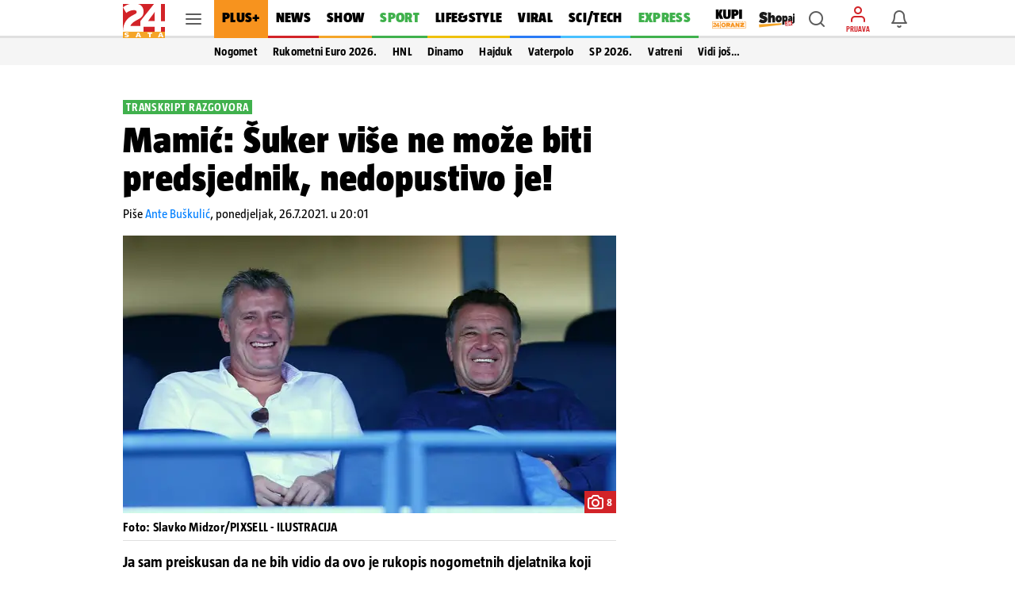

--- FILE ---
content_type: text/html; charset=utf-8
request_url: https://www.24sata.hr/sport/mamic-mijenjajte-odnose-u-savezu-jer-ce-vas-bura-otpuhati-775833
body_size: 42139
content:












    




    



<!DOCTYPE html>

<html lang="hr">
<head>

    <meta charset="UTF-8">
    <meta http-equiv="X-UA-Compatible" content="ie=edge">
    <meta name="viewport" content="width=device-width, initial-scale=1.0, maximum-scale=5.0">

    

<link rel="preload" href="/static/fonts/TazWt09-BlackItalic.woff2" as="font" type="font/woff2" crossorigin>
<link rel="preload" href="/static/fonts/TazWt09-Black.woff2" as="font" type="font/woff2" crossorigin>
<link rel="preload" href="/static/fonts/TazWt07-Bold.woff2" as="font" type="font/woff2" crossorigin>
<link rel="preload" href="/static/fonts/TazWt05-Regular.woff2" as="font" type="font/woff2" crossorigin>
<link rel="preload" href="/static/fonts/LabGrotesque-Regular.woff2" as="font" type="font/woff2" crossorigin>
<link rel="preload" href="/static/fonts/LabGrotesque-Bold.woff2" as="font" type="font/woff2" crossorigin>


<link rel="preload" href="/static/fonts/icomoon.woff2?20220510" as="font" type="font/woff2" crossorigin>

<link rel="stylesheet" href="/static/style/fonts.css" media="all">

    <style>
@charset "utf-8";@font-face{font-family:TazRegular;src:local('TazWt05-Regular'),url('/static/fonts/TazWt05-Regular.woff2') format('woff2'),url('/static/fonts/TazWt05-Regular.woff') format('woff');font-weight:400;font-style:normal;font-display:swap}@font-face{font-family:icomoon;src:url('/static/fonts/icomoon.woff2?20220510') format('woff2'),url('/static/fonts/icomoon.ttf?20220510') format('truetype'),url('/static/fonts/icomoon.woff?20220510') format('woff'),url('/static/fonts/icomoon.svg?20220510#icomoon') format('svg');font-weight:400;font-style:normal;font-display:block}@viewport{initial-scale:1;zoom:1;width:device-width;min-zoom:0.2;max-zoom:5;user-zoom:zoom}.navigation__drawer.is-ssr .btn.is-fluid.btn-ugc{display:none}body{font-family:-apple-system,BlinkMacSystemFont,"Segoe UI",Roboto,Oxygen-Sans,Ubuntu,Cantarell,"Helvetica Neue",sans-serif}.title:not(:last-child){margin-bottom:1.5rem}*,::after,::before{box-sizing:inherit}html{background-color:#fff;font-size:16px;-moz-osx-font-smoothing:grayscale;-webkit-font-smoothing:antialiased;min-width:300px;overflow-x:hidden;overflow-y:scroll;text-rendering:optimizeLegibility;text-size-adjust:100%}header{display:block}body,button,input{font-family:TazRegular,system,sans-serif}body{color:#4f4f4f;font-size:1em;font-weight:400;line-height:1.5}a{color:#007fff;text-decoration:none}img{height:auto;max-width:100%}span{font-style:inherit;font-weight:inherit}.is-marginless{margin:0!important}.icon{align-items:center;display:inline-flex;justify-content:center;height:1.5rem;width:1.5rem}.title{word-break:break-word}.title{color:#353535;font-size:2rem;font-weight:600;line-height:1.125}.level{align-items:center;justify-content:space-between}.level img{display:inline-block;vertical-align:top}@media screen and (min-width:1024px),print{.level{display:flex}.level>.level-item:not(.is-narrow){flex-grow:1}}.level-item{align-items:center;display:flex;flex-basis:auto;flex-grow:0;flex-shrink:0;justify-content:center}.icon{-webkit-touch-callout:none}body{color:#000}.has-box-shadow-news.desktop_nav__item{box-shadow:inset 0 -3px 0 0 #d22328}.header_mobile__nav_item.header_mobile__nav_item--news{box-shadow:inset 0 -2px 0 0 #d22328}.has-box-shadow-show.desktop_nav__item{box-shadow:inset 0 -3px 0 0 #f5a528}.header_mobile__nav_item.header_mobile__nav_item--show{box-shadow:inset 0 -2px 0 0 #f5a528}.has-box-shadow-lifestyle.desktop_nav__item{box-shadow:inset 0 -3px 0 0 #efc10d}.header_mobile__nav_item.header_mobile__nav_item--lifestyle{box-shadow:inset 0 -2px 0 0 #efc10d}.has-box-shadow-sport.desktop_nav__item{box-shadow:inset 0 -3px 0 0 #40b14d}.header_mobile__nav_item.header_mobile__nav_item--sport{box-shadow:inset 0 -2px 0 0 #40b14d}.has-box-shadow-tech.desktop_nav__item{box-shadow:inset 0 -3px 0 0 #47c0ff}.header_mobile__nav_item.header_mobile__nav_item--tech{box-shadow:inset 0 -2px 0 0 #47c0ff}.has-box-shadow-fun.desktop_nav__item{box-shadow:inset 0 -3px 0 0 #297af6}.has-box-shadow-video.desktop_nav__item{box-shadow:inset 0 -3px 0 0 #9757f6}.header_mobile__nav_item.header_mobile__nav_item--video{box-shadow:inset 0 -2px 0 0 #9757f6}img:-moz-broken{opacity:0}img{position:relative}img::after{content:" ";display:block;position:absolute;top:0;left:0;width:100%;height:100%;background-image:url('https://www.24sata.hr/static/img/24sata-placeholder.svg');z-index:-1}.card img{width:100%;font-size:0;line-height:0}.vb>.vb-content{-ms-overflow-style:none;scrollbar-width:none}.vb>.vb-content::-webkit-scrollbar{display:none}.hidden{display:none!important}.is-ssr a{text-decoration:none}.navigation__drawer{display:none;position:fixed;top:0;bottom:0;left:0;z-index:10000;width:0}[class*=" icon-"]{font-family:icomoon;speak:none;font-weight:400;font-style:normal;font-variant:normal;line-height:1;text-transform:none;-webkit-font-smoothing:antialiased;-moz-osx-font-smoothing:grayscale}.icon-notifications::before{content:"\e922"}.icon-profile::before{content:"\e923"}.icon-ugc::before{content:"\e924"}.icon-chevron-right::before{content:"\e92b"}.icon-x::before{content:"\e92e"}.icon-search::before{content:"\e941"}.icon-search-smaller::before{content:"\e942"}.header{position:fixed;top:0;right:0;left:0;z-index:104;background-color:#fff}.header__wrap{position:relative;max-width:970px;height:48px;margin:0 auto;padding:0}.header__wrap .level{height:100%}.header__logo{position:absolute;top:5px;left:0}.header__logo img{width:53px;height:43px}.header__logo_link{display:block}.header__link{position:relative;color:initial}.header__link.is-notifications,.header__link.is-search,.header__link.is-user{display:flex;justify-content:center;align-items:center;width:40px;height:40px;color:rgba(0,0,0,.64)}.header__link.is-search,.header__link.is-user{margin-right:6px}.header__link.is-user{position:relative;flex-direction:column}.header__link.is-user .icon{color:#d22328}.header__link .icon_wrap{line-height:0}.header__link .icon{font-size:1.5rem}.header__avatar_copy{display:block;margin:2px 0 0;font:400 100% TazBold,sans-serif;font-size:.5625rem;line-height:.625rem;white-space:nowrap;text-transform:uppercase}.header__avatar_copy.is-login{color:#d22328}.header__desktop_nav{flex:1 0 auto;height:48px;margin-right:8px}.header_mobile__label{display:none;font:400 100% TazBold,sans-serif;font-size:.5625rem;line-height:.625rem;color:#d7060c;white-space:nowrap;text-transform:uppercase}.header_mobile__nav{position:relative;z-index:1;background:#fff;transform:translate3d(0,0,0)}.header_mobile__nav_list{display:flex!important;flex-wrap:nowrap;padding:0!important;-ms-overflow-style:none;scrollbar-width:none}.header_mobile__nav_list::-webkit-scrollbar{display:none}.header_mobile__nav_item{box-shadow:inset 0 -2px 0 0 rgba(0,0,0,.12)}.header_mobile__nav_link{display:block;padding:0 12px 2px;font:400 100% TazBlack,sans-serif;font-size:1rem;line-height:2.625rem;letter-spacing:.018125rem;white-space:nowrap;color:#000}.is-featured .header_mobile__nav_link{font:400 100% TazBlack,sans-serif;font-size:1rem;line-height:2.625rem;letter-spacing:.018125rem}.header__outer_wrap{position:relative;margin:0 auto}.header__outer_wrap .header{position:fixed;top:0;z-index:105;width:100%;max-width:414px;height:48px;line-height:0;background-color:#fff;right:unset;left:unset}.header__outer_wrap .header a{text-decoration:none}.header__outer_wrap .header__top{position:relative;z-index:3;box-shadow:0 1px 0 0 rgba(0,0,0,.16);background-color:#fff}.header__outer_wrap .header__top .level-item{flex:1 1 0}.header__outer_wrap .header__top .level{display:flex}.header__outer_wrap .header__top .level .header__link{position:relative;display:flex;justify-content:center;align-items:center;flex-direction:column;width:40px;height:40px;text-align:center;color:rgba(0,0,0,.64)}.header__outer_wrap .header__top .level .header__link .icon_wrap{line-height:0}.header__outer_wrap .header__top .level .hamburger_menu{position:relative;width:20px;height:20px}.header__outer_wrap .header__top .level .hamburger_menu__item{position:absolute;display:block;width:100%;height:2px;border-radius:4px;background-color:#5c5c5c}.header__outer_wrap .header__top .level .hamburger_menu__item:nth-of-type(1){top:15%}.header__outer_wrap .header__top .level .hamburger_menu__item:nth-of-type(2){top:45%}.header__outer_wrap .header__top .level .hamburger_menu__item:nth-of-type(3){top:75%}.header__outer_wrap .header__logo{justify-content:flex-start;flex:0 0 52px!important}.header__outer_wrap .header__logo_link{display:block;padding:5px 0 5px 5px}.header__outer_wrap .header__logo_img{display:block;width:47px;height:38px}.header__outer_wrap .header__logo{position:static;top:auto;left:auto}.header__outer_wrap .header__logo_img{width:47px;height:36px}.header__outer_wrap .header .item_main_nav{display:none}@media screen and (min-width:1024px){.header__outer_wrap .header{right:0;left:0;max-width:unset}.header__outer_wrap .header__top{height:48px;box-shadow:inset 0 -3px 0 0 rgba(0,0,0,.12)}.header__outer_wrap .header__top .level-item{display:flex;align-items:center}.header__outer_wrap .header__logo{position:absolute;top:5px;left:0}.header__outer_wrap .header__logo img{width:53px;height:43px}}@media screen and (min-width:1024px) and (min-width:1680px){.header__outer_wrap .header__top{height:56px}.header__outer_wrap .header__logo img{width:63px;height:51px}}@media screen and (min-width:1024px){.header__outer_wrap .header__logo{position:static;top:auto;left:auto}.header__outer_wrap .header__logo_link{padding:unset}.header__outer_wrap .header__logo_img{width:53px;height:43px;margin-top:5px}.header__outer_wrap .header .item_logo{order:1;flex-basis:63px!important}.header__outer_wrap .header .item_hamburger_menu{order:2;padding:0 6px;align-self:stretch}.header__outer_wrap .header .item_main_nav{flex:1 0 auto;height:48px;margin-right:8px;order:3;display:flex;flex-basis:725px;justify-content:flex-start}}@media screen and (min-width:1024px) and (min-width:1680px){.header__outer_wrap .header .item_main_nav{height:56px;margin-right:9px}}@media screen and (min-width:1024px){.header__outer_wrap .header .item_main_nav .desktop_nav__item--kupi-plus{padding:0 0 0 16px}.header__outer_wrap .header .item_main_nav .desktop_nav__item--kupi-plus img{width:44px;height:auto;max-width:unset}.header__outer_wrap .header .item_main_nav .desktop_nav__item--shopaj24{padding:2px 0 0 16px}.header__outer_wrap .header .item_main_nav .desktop_nav__item--shopaj24 img{width:45px;height:auto;max-width:unset}.header__outer_wrap .header .item_search{order:4;margin-right:6px!important}.header__outer_wrap .header .item_ugc{display:none}.header__outer_wrap .header .item_profile{order:5;flex-basis:40px;margin-right:6px!important}.header__outer_wrap .header .item_notifications{order:6;flex-basis:48px}.header__outer_wrap .header .header_mobile__nav{display:none}}@media screen and (max-width:1023px){.level-item:not(:last-child){margin-bottom:.75rem}body{background-color:#fafafa;left:0;right:0}.header__outer_wrap{max-width:414px}.header__outer_wrap .header .header__search_wrapper{position:fixed;top:48px;left:0;z-index:1;overflow:hidden;width:100vw;height:100vh;transform:translateY(0)}.header__outer_wrap .header .header__search_wrapper .header__search{flex:1 0 auto;position:absolute;top:0;left:50%;z-index:1;display:flex;width:100%;max-width:414px;height:100%;padding:0;justify-content:center;align-items:center;box-shadow:0 1px 0 0 rgba(0,0,0,.16);transform:translateX(-50%)}.header__outer_wrap .header .header__search_wrapper .header__search .search_form{flex:1 0 auto;position:relative;z-index:2;display:flex;width:100%;align-self:self-start;padding:10px 16px;background:#fff}.navigation_drawer{box-shadow:0 0 8px 0 rgba(0,0,0,.1)}}@media screen and (min-width:1024px){.header__outer_wrap .header .header__search_wrapper .header__search{position:fixed;top:48px;z-index:100;display:flex;justify-content:center;align-items:center;overflow:hidden;width:100%;height:0;background:#f5f5f5}.header__outer_wrap .header .header__search_wrapper .header__search .search_form{position:absolute;bottom:6px;display:block;width:486px;flex:none;margin:0}}@media screen and (min-width:1024px) and (min-width:1680px){.header__outer_wrap .header .header__search_wrapper .header__search{top:56px}}@media screen and (min-width:1024px) and (min-width:1024px){.header__outer_wrap .header .header__search_wrapper .header__search .search_form{width:622px}}.desktop_nav__item{display:inline-block;vertical-align:top;padding:13px 11px 16px;font:400 100% TazBlack,sans-serif;font-size:1.125rem;line-height:1.1875rem;color:#000;letter-spacing:.020625rem;text-transform:uppercase}.desktop_nav__item.has-box-shadow-24plus{position:relative;color:#000;background-color:#f7931e}.article__image_wrap .has-3-images img:nth-child(1){grid-area:a}.article__image_wrap .has-3-images img:nth-child(2){grid-area:b}.article__image_wrap .has-3-images img:nth-child(3){grid-area:c}body,h1,h2,html,li,p,ul{margin:0;padding:0}h1,h2{font-size:100%;font-weight:400}ul{list-style:none}button,input{margin:0}html{box-sizing:border-box}*,:after,:before{box-sizing:inherit}img{height:auto;width:100%;max-width:100%}.btn{-webkit-box-sizing:border-box;-moz-box-sizing:border-box;box-sizing:border-box;position:relative;display:inline-block;height:40px;padding:0 14px;border:0;font:400 100% LabGrotesqueBold,sans-serif;font-size:.875rem;line-height:2.5rem;letter-spacing:0}.btn.is-rounded{border-radius:2px}.btn.is-fluid{display:block;width:100%;padding:0 14px}.btn.is-blue{color:#fff;background-color:#007fff;border-radius:3px}.btn--plus{flex:1;height:36px;border-radius:3px;font:400 100% LabGrotesqueBold,sans-serif;font-size:.875rem;line-height:2.25rem;width:100%}.card{position:relative;display:block;}@media screen and (min-width:1024px){.card{margin-bottom:20px}}.card::after{display:block;height:6px;background-color:#e6e6e6}.navigation_drawer{position:relative;width:100%!important;max-width:414px;margin:0 auto;padding:0}.navigation_drawer::before{content:"";position:absolute;top:48px;right:0;left:0;z-index:0;display:block;height:calc(100% - 48px);background-color:#fafafa}.navigation_drawer__secondary{margin-top:7px}.navigation_drawer__item{position:relative;display:flex;flex-direction:column;box-sizing:border-box;box-shadow:inset 0 -1px 0 0 rgba(0,0,0,.12);font-size:1.014375rem;background-color:#fff}.navigation_drawer__main .navigation_drawer__item:first-of-type{box-shadow:inset 0 -1px 0 0 rgba(0,0,0,.12)}.navigation_drawer__item:first-of-type{box-shadow:inset 0 -1px 0 0 rgba(0,0,0,.12),inset 0 1px 0 0 rgba(0,0,0,.12)}@media screen and (min-width:1024px){.navigation_drawer__main,.navigation_drawer__secondary{width:calc(100% + 20px);margin-left:-20px}.navigation_drawer__item{padding:0 0 0 20px}.navigation_drawer__main .navigation_drawer__link{text-transform:uppercase}}.navigation_drawer__link{display:block;flex-grow:1;flex-shrink:1;padding:15px 0 15px 16px;font-size:1.014375rem;line-height:1rem;color:#000;letter-spacing:.01625rem}.navigation_drawer__main .navigation_drawer__link{font:400 100% TazBlack,sans-serif}.navigation_drawer__secondary .navigation_drawer__link{font:400 100% TazBold,sans-serif}.navigation_drawer__link--shopaj img,.navigation_drawer__link--shopaj24 img{display:block;max-height:18px;width:40.5px}.navigation_drawer__link--plus{background-color:#f7931e}.navigation_drawer__link--plus span{text-transform:uppercase;color:#000}.navigation_drawer__top{display:flex}.navigation_drawer__trigger_subnav{display:flex;width:48px;height:48px;box-shadow:inset 1px 0 0 #e6e6e6;font-size:1.5rem;color:rgba(0,0,0,.64)}@media screen and (min-width:1024px){.navigation_drawer__trigger_subnav{display:flex;flex-basis:48px;flex-grow:0;flex-shrink:0;align-items:center;justify-content:center}}.navigation_drawer__trigger_subnav .icon_wrap{display:flex;flex-grow:1;flex-shrink:1;flex-basis:100%;height:100%;justify-content:center;align-items:center}.navigation_drawer__trigger_subnav .icon-chevron-right{color:#007fff}.navigation_drawer__extra .btn{font:400 100% LabGrotesqueBold,sans-serif;font-size:.875rem;line-height:2.5rem}.navigation_drawer__external_link{position:relative;z-index:1;display:block;padding:16px;border-bottom:1px solid rgba(0,0,0,.12);background:#fff}.navigation_drawer__external_img{display:block;height:15px}.navigation_drawer__plus{position:relative;z-index:1;display:flex;align-items:flex-start;align-items:center;padding:10px 14px;border-top:1px solid rgba(0,0,0,.12);border-bottom:1px solid rgba(0,0,0,.12);margin:7px 0;background:#fff}.navigation_drawer__plus_header{display:flex;align-items:center;justify-content:center;padding:0 12px 0 0}.navigation_drawer__plus_logo{flex-shrink:0;height:auto;width:82px}.navigation_drawer__plus_text{flex-shrink:0;font:400 100% TazBlack,sans-serif;font-size:1rem;line-height:1rem;letter-spacing:.018125rem;color:#000}@media screen and (min-width:1024px){.navigation_drawer__plus{padding:10px 16px 10px 24px}}.navigation__drawer{box-shadow:0 3px 5px -1px rgba(0,0,0,.2),0 1px 18px 0 rgba(0,0,0,.12),0 6px 10px 0 rgba(0,0,0,.14);background-color:#f5f5f5;visibility:hidden;display:block}.navigation__drawer_header{width:calc(100% + 20px);margin-left:-20px;font-size:0;line-height:0;text-align:right;background-color:#fff;box-shadow:inset 0 -1px 0 0 rgba(0,0,0,.12)}.navigation__drawer_header .icon{font-size:1.5rem;line-height:1.5rem}.navigation__drawer_close{position:relative;display:block;height:48px;padding:12px;color:rgba(0,0,0,.64)}.navigation__drawer_close .icon_wrap{position:absolute;top:0;right:0;display:flex;width:48px;height:48px;justify-content:center;align-items:center}.drawer_subnav{position:relative;z-index:20}.drawer_subnav__wrap{position:relative;overflow:hidden;background-color:#fafafa}@media screen and (min-width:1024px){.drawer_subnav__wrap{position:fixed;top:0;bottom:0;left:240px;z-index:199;width:0;height:auto;padding-top:48px;border-left:1px solid #ebebeb;background-color:#fff}}.drawer_subnav__link_wrap{display:block;padding:15px 16px;box-shadow:inset 0 -1px 0 0 #e6e6e6}.drawer_subnav__link_wrap:first-of-type{box-shadow:inset 0 -1px 0 0 #e6e6e6,inset 0 1px 0 0 #e6e6e6}.drawer_subnav__link{display:block;font:400 100% TazBold,sans-serif;font-size:1.014375rem;line-height:1rem;letter-spacing:.018125rem;color:#000}@media screen and (min-width:1024px){.drawer_subnav__link_wrap:first-of-type{box-shadow:unset}.drawer_subnav__link_wrap{box-shadow:unset}.drawer_subnav__link{line-height:1.125rem}}.navigation_drawer__secondary .drawer_subnav__link{font:400 100% TazRegular,sans-serif}.navigation__drawer.is-ssr{overflow:auto}.navigation__drawer.is-ssr .scrollable_wrapper{position:relative;overflow-y:scroll}.navigation__drawer.is-ssr .navigation__drawer_header{background-color:transparent;max-width:414px;margin:auto}.navigation__drawer.is-ssr .navigation__drawer_header .navigation__drawer_close .icon_wrap{background-color:#fff;width:72px}.navigation__drawer.is-ssr .icon-chevron-right{transform:rotate(90deg)}.navigation__drawer.is-ssr .drawer_subnav__wrap{display:none}.search_form{flex:1 0 auto;position:relative}.search_form .field--search{position:relative;display:block;width:100%;height:32px}@media screen and (min-width:1024px){.navigation__drawer.is-ssr{overflow:hidden}.navigation__drawer.is-ssr .scrollable_wrapper{scrollbar-width:thin}.navigation__drawer.is-ssr .scrollable_wrapper::-webkit-scrollbar{background-color:#fff;width:8px}.navigation__drawer.is-ssr .scrollable_wrapper::-webkit-scrollbar-track{background-color:#fff}.navigation__drawer.is-ssr .scrollable_wrapper::-webkit-scrollbar-thumb{background-color:rgba(0,0,0,.13);border-radius:16px;border:3px solid #fff}.navigation__drawer.is-ssr .navigation__drawer_header{margin-left:-20px;max-width:unset;background-color:#f5f5f5}.navigation__drawer.is-ssr .navigation__drawer_header .navigation__drawer_close .icon_wrap{background-color:unset;width:48px}.navigation__drawer.is-ssr .icon-chevron-right{transform:unset}.navigation__drawer.is-ssr .btn.is-fluid.link-ugc{display:none}.search_form{flex:0 0 484px;margin-top:-3px;margin-left:0}.search_form .field--search{height:36px}}.search_form__input{position:absolute;right:0;left:0;display:block}.search_form__input input{width:100%;max-width:100%;height:32px;padding:0 26px 0 33px;border:1px solid rgba(0,0,0,.12);border-radius:2px;box-shadow:none;font:400 100% LabGrotesque,sans-serif;background-color:rgba(0,0,0,.06)}.search_form__icon{position:absolute;top:0;bottom:0;z-index:20;display:flex;justify-content:center;align-items:center}.search_form__icon.is-left{left:4px}@media screen and (min-width:1024px){.search_form__input input{height:36px;padding:0 36px;font-size:.875rem;line-height:1.25rem;background-color:#fff}.search_form__icon.is-left{left:6px}}.search_form__icon .icon_wrap{font-size:1.5rem;line-height:1.5rem}.search_form__icon .icon{font-size:1.5rem;line-height:1.5rem;color:rgba(0,0,0,.38)}:root{--sat:env(safe-area-inset-top);--sar:env(safe-area-inset-right);--sab:env(safe-area-inset-bottom);--sal:env(safe-area-inset-left)}:focus{outline:0}
</style>


    
    
    
        <link rel="preload" as="image" media="(max-width: 1023px)" href="https://img.24sata.hr/YepEqGaplmPcL48XBPw9wey_1lg=/414x267/smart/media/images/2021-30/pxl-310815-11483720.jpg">
        <link rel="preload" as="image" media="(min-width: 1024px) and (max-width: 1679px)" href="https://img.24sata.hr/zhafexWSLtx3Hr4rDfz-SDAvkuU=/622x350/smart/media/images/2021-30/pxl-310815-11483720.jpg">
        <link rel="preload" as="image" media="(min-width: 1680px)" href="https://img.24sata.hr/BtlufAkgvKBHZdnvTMcdmf_06pg=/776x430/smart/media/images/2021-30/pxl-310815-11483720.jpg">
    
    
    
        












<meta name="google-site-verification" content="zBB30vbTOf991ohALL2Rf99hGbeds6zh23RqHOBodBY" />

<style>
    @charset "utf-8";

    @viewport {
        initial-scale: 1;
        zoom: 1;
        width: device-width;
        min-zoom: 0.2;
        max-zoom: 5;
        user-zoom: zoom;
    }
</style>



<!-- Script for Didomi initialization -->



    <script type="text/javascript">window.gdprAppliesGlobally=true;(function(){function a(e){if(!window.frames[e]){if(document.body&&document.body.firstChild){var t=document.body;var n=document.createElement("iframe");n.style.display="none";n.name=e;n.title=e;t.insertBefore(n,t.firstChild)}
else{setTimeout(function(){a(e)},5)}}}function e(n,r,o,c,s){function e(e,t,n,a){if(typeof n!=="function"){return}if(!window[r]){window[r]=[]}var i=false;if(s){i=s(e,t,n)}if(!i){window[r].push({command:e,parameter:t,callback:n,version:a})}}e.stub=true;function t(a){if(!window[n]||window[n].stub!==true){return}if(!a.data){return}
var i=typeof a.data==="string";var e;try{e=i?JSON.parse(a.data):a.data}catch(t){return}if(e[o]){var r=e[o];window[n](r.command,r.parameter,function(e,t){var n={};n[c]={returnValue:e,success:t,callId:r.callId};a.source.postMessage(i?JSON.stringify(n):n,"*")},r.version)}}
if(typeof window[n]!=="function"){window[n]=e;if(window.addEventListener){window.addEventListener("message",t,false)}else{window.attachEvent("onmessage",t)}}}e("__tcfapi","__tcfapiBuffer","__tcfapiCall","__tcfapiReturn");a("__tcfapiLocator");(function(e){
  var t=document.createElement("script");t.id="spcloader";t.type="text/javascript";t.async=true;t.src="https://sdk.privacy-center.org/"+e+"/loader.js?target="+document.location.hostname;t.charset="utf-8";var n=document.getElementsByTagName("script")[0];n.parentNode.insertBefore(t,n)})("49e2dd21-509f-4e31-9f4e-34808af3cb36")})();</script>

<script type="text/javascript">
window.didomiConfig = {
    user: {
        bots: {
            consentRequired: false,
            types: ['crawlers', 'performance'],
            // https://developers.didomi.io/cmp/web-sdk/consent-notice/bots
            extraUserAgents: ['cXensebot', 'Lighthouse'],
        }
    }
};
</script>





<!-- generic -->
<link rel="icon" type="image/x-icon" href="/static/favicon.ico" />

<!-- generics -->
<link rel="icon" href="/static/favicons/favicon-32.png" sizes="32x32">
<link rel="icon" href="/static/favicons/favicon-128.png" sizes="128x128">
<link rel="icon" href="/static/favicons/favicon-192.png" sizes="192x192">

<!-- Android -->
<link rel="shortcut icon" sizes="196x196" href="/static/favicons/favicon-196.png">

<!-- iOS -->
<link rel="apple-touch-icon" href="/static/favicons/favicon-152.png" sizes="152x152">
<link rel="apple-touch-icon" href="/static/favicons/favicon-180.png" sizes="180x180">
<meta name="apple-itunes-app" content="apple-id=442399892"> 

<!-- Windows 8.1 + IE11 and above -->
<meta name="msapplication-config" content="/static/favicons/browserconfig.xml" />


    <link rel="manifest" href="/static/manifest.json" crossorigin="use-credentials">


<script type="text/javascript" src="/static/vendors/iframeResizer.min.js" async></script>
<script type="text/javascript" src="https://cdn.midas-network.com/Common/GetUserIdAsync/769" async></script>
<script type="text/javascript" src="https://cdn.jwplayer.com/libraries/dHawOEvp.js" async></script>

<!-- General config -->
<script type="text/javascript">

var APP_CONFIG = {
    appleAppId: '442399892',
    googlePubAdManagerNewtorkCode: '18981092',
    initialAdSlots: parseInt('6') || 4,
    googleStoreId: 'hr.shms.dvadesetcetirisata',
};
</script>

        





<script>
    document.cookie = '__adblocker=; expires=Thu, 01 Jan 1970 00:00:00 GMT; path=/';
    var setNptTechAdblockerCookie = function(adblocker) {
        var d = new Date();
        d.setTime(d.getTime() + 60 * 5 * 1000);
        document.cookie = '__adblocker=' + (adblocker ? 'true' : 'false') + '; expires=' + d.toUTCString() + '; path=/';
    };
    var script = document.createElement('script');
    script.setAttribute('async', true);
    script.setAttribute('src', '//www.npttech.com/advertising.js');
    script.setAttribute('onerror', 'setNptTechAdblockerCookie(true);');
    document.getElementsByTagName('head')[0].appendChild(script);
</script>


<script type="text/javascript">
    var tp = window.tp || [];

    // Initialize Piano experience on initial web app load
    tp.push(['init', function () {
        tp.enableGACrossDomainLinking('UA-98786130-1');
        tp.experience.init();
    }]);
</script>

<script type="text/javascript" src="/static/scripts/piano/piano_base.min.js?bust=abef8f7b"></script>



<script data-piano-url="//experience.tinypass.com/xbuilder/experience/load?aid=qBT7NZa7pu">
    (function(src) {
        setTimeout(()=>{
            var a = document.createElement('script');
            a.type = 'text/javascript';
            a.async = true;
            a.src = src;
            
            a.onerror = function() {
                // code for SSR
                // shows the adBlock error message when piano is blocked by the browser
                const template = document.getElementById('adBlockErrorTemplate');
                if (!template) return;
                const clone = template.content.cloneNode(true);
                const pianoOfferInline = document.getElementById('pianoOfferInline');
                if (!pianoOfferInline) return;
                pianoOfferInline.replaceWith(clone);
            };

            var b = document.getElementsByTagName('script')[0];
            b.parentNode.insertBefore(a, b)
        }, 500);
    })(document.currentScript.dataset.pianoUrl);
</script>


<script>
    window.tp.push(['addHandler', 'customEvent', function (event) {
        let buttonType = '';
        let pianoData = {};
        let termData = {};

        switch (event.eventName) {
            /**
             * Triggered by custom `external-event` defined in offer list templates:
             *  - sandbox: https://sandbox.piano.io/publisher/templates2/wizard/modal/edit-template/OTEV1BCEAZO1/1/code
             *  - production: TODO: link to a template
             *
             *  Keks Pay related template chunk surrounded by `KEKS pay` comment tag.
             */
            case 'triggerKeksPay':
                window.triggerPianoPaymentCustom('kekspay', event.params.params);

                break;

            /**
             * Triggered by custom `external-event` defined in offer list templates:
             *  - sandbox: https://sandbox.piano.io/publisher/templates2/wizard/modal/edit-template/OTBLK9POAYAA/1/code
             *
             *  catch Aircash click event, trigger internal page event and send tracking for action
             */
            case 'triggerAircash':
                window.triggerPianoPaymentCustom('aircash', event.params.params);

                break;

            case 'triggerRegister':
                if (window.tp.util.getAdblockStatus() === 1) window.tp.template.close();

                window.openModalRegister();
                break;

            case 'triggerLogin':
                const elementData = event.params.params.split('***');

                try {
                    buttonType = JSON.parse(elementData[2]).element;
                    window.sendPianoTrackingEvent(buttonType);
                } catch (e) {
                    console.warn(e);
                }

                if (window.getUserToken()) {
                    if (window.tp.util.getAdblockStatus() === 1) window.tp.template.close();
                    window.showSnackbar('Već ste prijavljeni! :)', 'success');
                } else {
                    window.openModalLogin();
                }
                break;

            case 'eventClick':
                try {
                    buttonType = JSON.parse(event.params.params).element;
                    window.sendPianoTrackingEvent(buttonType);
                } catch (e) {
                    console.warn(e);
                }
                break;
        }
    }]);

    window.tp.push(['addHandler', 'checkoutComplete', function(conversion){
        window.sendPianoTrackingEvent('shown', 'checkout_complete');
    }]);
</script>

    


    
    
    
        
            <title>Mamić: Mijenjajte odnose u savezu jer će vas bura otpuhati | 24sata</title>
<meta name="description" content="Ja sam preiskusan da ne bih vidio da ovo je rukopis nogometnih djelatnika koji imaju pištolj na sljepoočnici i izvršavaju nečije naredbe, rekao je o nedosuđenom penalu za Dinamo u Osijeku">
<meta name="keywords" content="zdravko mamić,zorislav srebrić,hrvatski nogometni savez">

    <meta name="robots" content="max-image-preview:large">


        
    


    
    
        
        
    
    <meta name="twitter:card" content="summary_large_image">
    <meta name="twitter:url" content="https://www.24sata.hr/sport/mamic-mijenjajte-odnose-u-savezu-jer-ce-vas-bura-otpuhati-775833">
    <meta name="twitter:title" content="Mamić: Šuker više ne može biti predsjednik, nedopustivo je!">
    <meta name="twitter:description" content="Ja sam preiskusan da ne bih vidio da ovo je rukopis nogometnih djelatnika koji imaju pištolj na sljepoočnici i izvršavaju nečije naredbe, rekao je o nedosuđenom penalu za Dinamo u Osijeku">
    <meta name="twitter:image" content="https://img.24sata.hr/ZKMuNjBazzPAR40bLtduIPHAsrM=/1200x630/smart/media/images/2021-30/pxl-310815-11483720.jpg">
    <meta property="og:title" content="Mamić: Šuker više ne može biti predsjednik, nedopustivo je!">
    <meta property="og:type" content="article">
    <meta property="og:url" content="https://www.24sata.hr/sport/mamic-mijenjajte-odnose-u-savezu-jer-ce-vas-bura-otpuhati-775833">
    <meta property="og:description" content="Ja sam preiskusan da ne bih vidio da ovo je rukopis nogometnih djelatnika koji imaju pištolj na sljepoočnici i izvršavaju nečije naredbe, rekao je o nedosuđenom penalu za Dinamo u Osijeku">
    <meta property="fb:app_id" content="157620154260487">
    <meta property="og:image" content="https://img.24sata.hr/ZKMuNjBazzPAR40bLtduIPHAsrM=/1200x630/smart/media/images/2021-30/pxl-310815-11483720.jpg" />
    <meta itemprop="name" content="Mamić: Šuker više ne može biti predsjednik, nedopustivo je!">
    <meta itemprop="description" content="Ja sam preiskusan da ne bih vidio da ovo je rukopis nogometnih djelatnika koji imaju pištolj na sljepoočnici i izvršavaju nečije naredbe, rekao je o nedosuđenom penalu za Dinamo u Osijeku">
    <meta itemprop="datePublished" content="">
    <meta itemprop="image" content="https://img.24sata.hr/ZKMuNjBazzPAR40bLtduIPHAsrM=/1200x630/smart/media/images/2021-30/pxl-310815-11483720.jpg">
    <meta name="upscore-thumbnail" content="https://img.24sata.hr/YepEqGaplmPcL48XBPw9wey_1lg=/414x267/smart/media/images/2021-30/pxl-310815-11483720.jpg">


    
    
    
        <script>
    window.ssrDefractalPage = {
        id: "775833",
        caption: "Mamić: Šuker više ne može biti predsjednik, nedopustivo je!",
        type: "article",
        tags: ["hrvatski nogometni savez", "zorislav srebrić", "zdravko mamić"],
        authors: ["Ante Buškulić"],
        categories: ["article", "video"],
        channel: "sport",
        fullChannel: "sport/nogomet",
        isSpecial: "false",
        date: "2021-07-26T20:00:55.363029+02:00"
    }
</script>

        <!-- DeFractal scripts -->
<script>
    /*df 1.0.2*/
    window.googletag=window.googletag||{},window.googletag.cmd=window.googletag.cmd||[];
    var packs=window.localStorage.getItem("df_packs"),packsParsed=packs&&JSON.parse(packs)||[];
    try{var a=window.localStorage.getItem("df_packsx"),s=a&&JSON.parse(a)||[];
    s.length&&(packsParsed=packsParsed.concat(s),packsParsed=Array.from(new Set(packsParsed)));
    var r,e=window.localStorage.getItem("df_packsy"),t=(e&&JSON.parse(e)||[]).map(function(a){return a.id});
    t.length&&(packsParsed=packsParsed.concat(t),packsParsed=Array.from(new Set(packsParsed)))}catch(d){}var standardPacks=window.localStorage.getItem("df_sp"),standardPacksParsed=standardPacks&&JSON.parse(standardPacks)||[];
    try{var g=window.localStorage.getItem("df_spx"),c=g&&JSON.parse(g)||[];
    c.length&&(standardPacksParsed=standardPacksParsed.concat(c),standardPacksParsed=Array.from(new Set(standardPacksParsed)));
    var o,n=window.localStorage.getItem("df_spy"),p=(n&&JSON.parse(n)||[]).map(function(a){return a.id});
    p.length&&(standardPacksParsed=standardPacksParsed.concat(p),standardPacksParsed=Array.from(new Set(standardPacksParsed)))}catch(P){}var platforms=window.localStorage.getItem("df_pl"),platformsParsed=platforms&&(JSON.parse(platforms)||[]);
    if(platformsParsed&&platformsParsed.length)for(var i=0;
    i<platformsParsed.length;
    i++)1===platformsParsed[i]&&packsParsed?window.googletag.cmd.push(function(){window.googletag.pubads().setTargeting("defractal",packsParsed)}):2===platformsParsed[i]&&packsParsed&&packsParsed.length?(window.midasWidgetTargeting=window.midasWidgetTargeting||{},window.midasWidgetTargeting.targetings=window.midasWidgetTargeting.targetings||[],window.midasWidgetTargeting.targetings.push({defractal:packsParsed})):3===platformsParsed[i]&&standardPacksParsed&&standardPacksParsed.length&&window.googletag.cmd.push(function(){window.googletag.pubads().setTargeting("defractal_sp",standardPacksParsed)});
    window.googletag.cmd.push(function(){window.googletag.enableServices()});
</script>

<script>
    // 'defractalMixin.js' or 'defractal_data.html' adds values ​​to the 'defractalPage' variable
    var defractalPage = window.ssrDefractalPage || {};
</script>


    <script>
        window.addEventListener('DefractalScriptLoaded', () => {
            window.defractal?.onNewPage();
        });
    </script>


<script
    async
    type="text/javascript"
    src="https://cdn.defractal.com/scripts/defractal-0-445504E9-3B7C-49DE-B216-4E2BE48BCCAD.js"
></script>

    


    
    <!-- Google Analytics 4 (GA4) -->
<script async src="https://www.googletagmanager.com/gtag/js?id=G-PEZHNXVV55&id=G-D4ZLRMNKKW"></script>
<script>
    window.dataLayer = window.dataLayer || [];
    function gtag(){dataLayer.push(arguments);}
    gtag('js', new Date());

    gtag('config', 'G-D4ZLRMNKKW');
</script> 

    



<!-- Google Tag Manager -->
<script>
    (function(w,d,s,l,i){w[l]=w[l]||[];w[l].push({'gtm.start':
        new Date().getTime(),event:'gtm.js'});var f=d.getElementsByTagName(s)[0],
        j=d.createElement(s),dl=l!='dataLayer'?'&l='+l:'';j.async=true;j.src=
        '//www.googletagmanager.com/gtm.js?id='+i+dl;f.parentNode.insertBefore(j,f);
        })(window,document,'script','dataLayer','GTM-PCRFFK6');
</script>


    <script async="async" src="https://pagead2.googlesyndication.com/tag/js/gpt.js"></script>

    
    
        <script data-cfasync="false" type="text/javascript">
            (function (w, d) {
                var s = d.createElement("script");
                s.src = "//delivery.adrecover.com/42479/adRecover.js";
                s.type = "text/javascript";
                s.async = true;
                if (!window.matchMedia('(min-width: 1024px)').matches) return;
                (
                    d.getElementsByTagName("head")[0] || d.getElementsByTagName("body")[0]
                ).appendChild(s);
            })(window, document);
        </script>
    


<script>
    var googletag = googletag || {};
    googletag.cmd = googletag.cmd || [];
</script>

<!-- Google Analytics -->
<script>
    var objectGtmData = {};

    document.addEventListener('UtilsTrackingLoaded', () => {
        const isPremium = false;

        

            objectGtmData.pageType = 'article'
        
            
                objectGtmData.channel = 'sport';
                objectGtmData.contentAuthor = 'Ante Buškulić';
                objectGtmData.contentId = '775833';
                objectGtmData.contentTitle = 'Mamić: Šuker više ne može biti predsjednik, nedopustivo je!';
                objectGtmData.contentType = window.getGtmContentType('article', isPremium);
                objectGtmData.contentPublishingDate = window.getGtmPublishingDate('2021-07-26T20:01:00+02:00');
                objectGtmData.pageTags = 'hrvatski nogometni savez|zorislav srebrić|zdravko mamić';
                
                
                    objectGtmData.fullChannel = 'sport/nogomet';
                
                
                objectGtmData.contentElements = 'video';
                
                
            

            
        

        document.dispatchEvent(new CustomEvent('ObjectGtmDataReady', { detail: objectGtmData }));
    });
</script>

<script>
    
        document.addEventListener('ObjectGtmDataReady', event => {
            window.googleTagManagerDataLayerPush(event.detail);

            window.addEventListener('pageshow', (e) => {

                // Send another pageview if the page is restored from bfcache.
                if (e.persisted) {
                    window.googleTagManagerDataLayerPush(event.detail);
                }
            });
        });
    
</script>

    
    
    
        <script>
            window.upscoreParameters = {
                objectId: "775833",
                articleType: "article",
                articleIsPremium: "False" === "True",
                articleSectionSlug: "sport",
                pubDate: "2021-07-26T20:01:00+02:00",
                author: "Ante Buškulić",
                videoInside: "True" === "True"
            }
        </script>
        <script src="/static/scripts/upscore/upscore.min.js?bust=ca16fa48"></script>
    
    

    
    
        <script src="https://cnt.trvdp.com/js/1770/16088.js" defer></script>
    



    
    
        <link rel="canonical" href="https://www.24sata.hr/sport/mamic-mijenjajte-odnose-u-savezu-jer-ce-vas-bura-otpuhati-775833" />
        
            <link rel="amphtml" href="https://www.24sata.hr/amp/sport/mamic-mijenjajte-odnose-u-savezu-jer-ce-vas-bura-otpuhati-775833" />
        
    


    

    <link rel="stylesheet" href="/static/style/bulma.css?bust=5eb2afd8">
    <link rel="stylesheet" href="/static/style/general.css?bust=59c822de">
    <link rel="stylesheet" href="/static/style/header.css?bust=8ff0a33d">
    <link rel="stylesheet" href="/static/style/navigation.css?bust=6867c748">
    <link rel="stylesheet" href="/static/style/buttons.css?bust=8254304d">
    <link rel="stylesheet" href="/static/style/cards.css?bust=84e2e096">
    <link rel="stylesheet" href="/static/style/banners.css?bust=b524573f">
    <link rel="stylesheet" href="/static/style/premium.css?bust=b47f1003">
    <link rel="stylesheet" href="/static/style/share_bar.css?bust=e57a04c1">
    <link rel="stylesheet" href="/static/style/print.css?bust=98f9d7d3" media="print">
    <link rel="stylesheet" href="/static/style/footer.css?bust=78d28bc2">
    <link rel="stylesheet" href="/static/style/engagement_bar.css?bust=1a8c9ab5">

    
    

    <link rel="preconnect" href="https://app.24sata.hr">
    <link rel="preconnect" href="https://img.24sata.hr">

    
    

    
    

    
    

    <script src="/static/scripts/js.cookie.min.js"></script>
    <script src="/static/scripts/kitsu/kitsu-core.min.js"></script>
    
    <script src="/static/scripts/dayjs/dayjs.min.js"></script>
    <script src="/static/scripts/dayjs/weekOfYear.min.js"></script>
    <script src="/static/scripts/dayjs/quarterOfYear.min.js"></script>
    <script src="/static/scripts/blueimp-md5/md5.min.js"></script>
    <script>
        dayjs.extend(window.dayjs_plugin_weekOfYear);
        dayjs.extend(window.dayjs_plugin_quarterOfYear);
    </script>
    

    <script>
        var baseApiUrl = "https://app.24sata.hr/fapi";
        var jwtCookieKey = "24sata-jwt";
    </script>
    <script
        type="text/javascript"
        src="/static/scripts/utils/general.min.js?bust=cb77d744"
    ></script>
    <script type="text/javascript" src="/static/scripts/utils/tracking.min.js?bust=734442fd"></script>
    <script type="text/javascript" src="/static/scripts/article/article.min.js?bust=212d1c3a" defer></script>

    
    <script>
        window.articleIsPe = true;

        window.articleId = "775833";
        window.articleSection = "sport";
        
            window.articleSubsection = "nogomet";
        
        window.articleKeywords = [{'type': 'keyword', 'id': '16499', 'name': 'hrvatski nogometni savez', 'slug': 'hrvatski-nogometni-savez'}, {'type': 'keyword', 'id': '16489', 'name': 'zorislav srebrić', 'slug': 'zorislav-srebric'}, {'type': 'keyword', 'id': '101071', 'name': 'zdravko mamić', 'slug': 'zdravko-mamic'}];
        const gtmContentType = window.getGtmContentType(
            "article",
            "False" === "True"
        );
        window.sendPageCount("article", "775833", gtmContentType, "Mamić: Šuker više ne može biti predsjednik, nedopustivo je!");
    </script>
    <script async rel="preconnect" src="//platform.twitter.com/widgets.js"></script>


    
    <link rel="stylesheet" href="/static/style/article.css?bust=b58d33b1">
    <link rel="stylesheet" href="/static/style/article_video.css?bust=c62caa47">

    


    

    

<script id="unicorn:settings:morpher" type="application/json">{"NAME": "morphdom"}</script>

<script>
  var useCsrfToken = "False" == "True";
</script>

<script src="/static/unicorn/js/unicorn.min.js?bust=20240329"></script>

<script>
  const url = "/unicorn/message";
  const morpherSettings = JSON.parse(document.getElementById("unicorn:settings:morpher").textContent);

  Unicorn.init(url, "X-CSRFTOKEN", "csrftoken", morpherSettings, useCsrfToken);
</script>



    
    
        



<!-- Meta Pixel Code -->
<script>
    !function(f,b,e,v,n,t,s)
    {if(f.fbq)return;n=f.fbq=function(){n.callMethod?
    n.callMethod.apply(n,arguments):n.queue.push(arguments)};
    if(!f._fbq)f._fbq=n;n.push=n;n.loaded=!0;n.version='2.0';
    n.queue=[];t=b.createElement(e);t.async=!0;
    t.src=v;s=b.getElementsByTagName(e)[0];
    s.parentNode.insertBefore(t,s)}(window, document,'script',
    'https://connect.facebook.net/en_US/fbevents.js');
    fbq('init', '877514510584268');
    fbq('track', 'PageView');
</script>
<noscript>
    <img
        height="1"
        width="1"
        style="display:none"
        src="https://www.facebook.com/tr?id=877514510584268&ev=PageView&noscript=1"
    >
</noscript>
<!-- End Meta Pixel Code -->

    

    
    
        

<script async src="//www.ezojs.com/ezoic/sa.min.js"></script>
<script>
    window.ezstandalone = window.ezstandalone || {};
    ezstandalone.cmd = ezstandalone.cmd || [];
    ezstandalone.cmd.push(function() {
        ezstandalone.enableConsent();
        ezstandalone.define(100);
        ezstandalone.enable();
        ezstandalone.display();
    });
</script>

    

    

<script type="text/javascript">
!function(){"use strict";function e(e){var t=!(arguments.length>1&&void 0!==arguments[1])||arguments[1],c=document.createElement("script");c.src=e,t?c.type="module":(c.async=!0,c.type="text/javascript",c.setAttribute("nomodule",""));var n=document.getElementsByTagName("script")[0];n.parentNode.insertBefore(c,n)}!function(t,c){!function(t,c,n){var a,o,r;n.accountId=c,null!==(a=t.marfeel)&&void 0!==a||(t.marfeel={}),null!==(o=(r=t.marfeel).cmd)&&void 0!==o||(r.cmd=[]),t.marfeel.config=n;var i="https://sdk.mrf.io/statics";e("".concat(i,"/marfeel-sdk.js?id=").concat(c),!0),e("".concat(i,"/marfeel-sdk.es5.js?id=").concat(c),!1)}(t,c,arguments.length>2&&void 0!==arguments[2]?arguments[2]:{})}(window,6522,{} /* Config */)}();
</script>


</head>
<body>
    
    <div id="fb-root"></div>
    


<script>
    window.fbAsyncInit = function() {
        FB.init({
            appId : '157620154260487',
            autoLogAppEvents : true,
            xfbml : true,
            version : 'v7.0'
        });
    };
</script>
<script async defer crossorigin="anonymous" src="https://connect.facebook.net/en_US/sdk.js"></script>
<script src="https://apis.google.com/js/api:client.js"></script>

<div class="header__outer_wrap" v-scope="Header()" @vue:mounted="mounted" @vue:unmounted="unmounted">
    <header class="header">
        <div class="header__top has-shadow">
            <div class="header__wrap">
                <div class="level">
                    <div class="level-item is-marginless item_logo header__logo">
                        <a
                            class="header__logo_link"
                            title="24sata.hr"
                            href="/"
                        >
                            <img class="header__logo_img" src="/static/logo-without-border.svg" alt="24sata.hr" width="53" height="43">
                        </a>
                    </div>

                    <nav class="level-item item_main_nav header__desktop_nav" aria-label="Navigacija">
                        
                            
                                <a 
                                    href="/24plus"
                                    class="
                                        desktop_nav__item has-box-shadow-24plus 
                                        desktop_nav__item--plus 
                                        
                                    "
                                    
                                >
                                        
                                            <span>PLUS+<span>
                                        
                                </a>
                            
                                <a 
                                    href="/news"
                                    class="
                                        desktop_nav__item has-box-shadow-news 
                                        desktop_nav__item--news 
                                        
                                    "
                                    
                                >
                                        
                                            <span>News<span>
                                        
                                </a>
                            
                                <a 
                                    href="/show"
                                    class="
                                        desktop_nav__item has-box-shadow-show 
                                        desktop_nav__item--show 
                                        
                                    "
                                    
                                >
                                        
                                            <span>Show<span>
                                        
                                </a>
                            
                                <a 
                                    href="/sport"
                                    class="
                                        desktop_nav__item has-box-shadow-sport 
                                        desktop_nav__item--sport 
                                        
                                            is-active
                                            has-text-sport has-box-shadow-sport
                                        
                                    "
                                    
                                >
                                        
                                            <span>Sport<span>
                                        
                                </a>
                            
                                <a 
                                    href="/lifestyle"
                                    class="
                                        desktop_nav__item has-box-shadow-lifestyle 
                                        desktop_nav__item--life 
                                        
                                    "
                                    
                                >
                                        
                                            <span>Life&amp;style<span>
                                        
                                </a>
                            
                                <a 
                                    href="/fun"
                                    class="
                                        desktop_nav__item has-box-shadow-fun 
                                        desktop_nav__item--fun 
                                        
                                    "
                                    
                                >
                                        
                                            <span>Viral<span>
                                        
                                </a>
                            
                                <a 
                                    href="/tech"
                                    class="
                                        desktop_nav__item has-box-shadow-tech 
                                        desktop_nav__item--tech 
                                        
                                    "
                                    
                                >
                                        
                                            <span>Sci/Tech<span>
                                        
                                </a>
                            
                                <a 
                                    href="https://express.24sata.hr/"
                                    class="
                                        desktop_nav__item has-box-shadow-httpsexpress24satahr 
                                        desktop_nav__item-- 
                                        
                                            is-active
                                            has-text-sport has-box-shadow-sport
                                        
                                    "
                                    rel="noopener" target="_blank"
                                >
                                        
                                            <span>Express<span>
                                        
                                </a>
                            
                                <a 
                                    href="https://www.24sata.hr/plus"
                                    class="
                                        desktop_nav__item has-box-shadow-httpswww24satahrplus 
                                        desktop_nav__item--kupi-plus 
                                        
                                    "
                                    rel="noopener" target="_blank"
                                >
                                        
                                            <img src="/static/img/assets/KupiOranz.svg" alt="24sata.hr kupi PLUS+ logo" width="44" height="48">
                                        
                                </a>
                            
                                <a 
                                    href="https://shopaj24.hr/"
                                    class="
                                        desktop_nav__item has-box-shadow-httpsshopaj24hr 
                                        desktop_nav__item--shopaj24 
                                        
                                    "
                                    rel="noopener" target="_blank"
                                >
                                        
                                            <img src="/static/img/assets/shopaj24-nav_item.svg" alt="Shopaj24 logo" width="39" height="17.33">
                                        
                                </a>
                            
                        
                    </nav>

                    

<div class="level-item item_search is-marginless search_component">
    <div 
        class="header__link is-search search_button"
        role="button"
        aria-label="Traži" 
        onclick="toggleSearchWidget(this)"
    >
        <span class="icon_wrap">
            <em class="icon icon-search"></em>
        </span>
    </div>

    <div class="header__search_wrapper search_wrapper hidden">
        <div class="header__search search_widget">
            <form class="search_form" action="/trazi">
                <div class="field--search">
                    <span class="search_form__icon is-left">
                        <span class="icon_wrap">
                            <i class="icon icon-search-smaller"></i>
                        </span>
                    </span>
                    <div class="search_form__input">
                        <input id="search-term" name="query" placeholder="Pretraži" value="" type="text" aria-expanded="" required>
                    </div>
                </div>
            </form>
        </div>
    </div>

    <script src="/static/scripts/utils/search.min.js?bust=49c5b1b4" defer></script>
</div>


                    <div class="level-item item_ugc is-marginless">
                        <a href="/forma/ugc" class="header__link" role="button" aria-label="Pošalji fotku">
                            <span class="icon_wrap">
                                <em class="icon icon-ugc"></em>
                            </span>
                        </a>
                    </div>

                    
<div class="level-item item_profile is-marginless" unicorn:id="N4bVZ3yU" unicorn:name="item-profile" unicorn:key="" unicorn:checksum="iw8g4sHy" unicorn:data="{}" unicorn:calls="[]">
<a class="header__link is-user profile_button" role="button" aria-label="Profil" onclick="window.openModalLogin();">
<span class="icon_wrap">
<em class="icon icon-profile"></em>
</span>
<span class="header__avatar_copy is-login">Prijava</span>
</a>
<script type="text/javascript" src="/static/scripts/profile/profile.min.js?bust=8afbdba0" defer=""></script>
</div><script type="application/json" id="unicorn:data:N4bVZ3yU">{"id":"N4bVZ3yU","name":"item-profile","key":"","data":{},"calls":[],"hash":"4CSpYdkz"}</script><script type="module">if (typeof Unicorn === 'undefined') { console.error('Unicorn is missing. Do you need {% load unicorn %} or {% unicorn_scripts %}?') } else { Unicorn.componentInit(JSON.parse(document.getElementById('unicorn:data:N4bVZ3yU').textContent)); }</script>


                    
<div class="level-item item_notifications is-marginless" unicorn:id="5wbGEDYj" unicorn:name="item_notifications" unicorn:key="" unicorn:checksum="TJVnczoF" unicorn:data='{"is_shown":false,"notifications":[],"unread_notifications":0}' unicorn:calls="[]">
<a class="header__link is-notifications js_setActive" role="button" aria-label="Obavijesti" unicorn:click="toggle_notifications_flyout('inside')">
<span class="icon_wrap">
<em class="icon icon-notifications js_closeOpen"></em>
</span>
<span class="header_mobile__label">Obavijesti</span>
</a>
<script>
        window.notificationCount = parseInt("0");
    </script>
<script type="text/javascript" src="/static/scripts/notifications/notifications.min.js?bust=4e089b1e" defer=""></script>
</div><script type="application/json" id="unicorn:data:5wbGEDYj">{"id":"5wbGEDYj","name":"item_notifications","key":"","data":{"is_shown":false,"notifications":[],"unread_notifications":0},"calls":[],"hash":"RHms9ffc"}</script><script type="module">if (typeof Unicorn === 'undefined') { console.error('Unicorn is missing. Do you need {% load unicorn %} or {% unicorn_scripts %}?') } else { Unicorn.componentInit(JSON.parse(document.getElementById('unicorn:data:5wbGEDYj').textContent)); }</script>


                    <div class="level-item item_hamburger_menu is-marginless" @click="toggleNavigationDrawer">
                        <div class="header__link" role="button" aria-label="Linkovi">
                            <div class="hamburger_menu">
                                <span class="hamburger_menu__item"></span>
                                <span class="hamburger_menu__item"></span>
                                <span class="hamburger_menu__item"></span>
                            </div>
                        </div>
                    </div>
                </div>
            </div>
        </div>

        
<div class="header_subnavigation" unicorn:id="a2UyX7qc" unicorn:name="subnavigation" unicorn:key="" unicorn:checksum="DW7F6oHU" unicorn:data='{"subnavigation_hidden":true}' unicorn:calls="[]">
<div class="header__subnav has-text-centered is-visible">
<div class="header__subnav_wrap">
<ul class="header__subnav_list">
<li class="header__subnav_item">
<a href="/nogomet" class="header__subnav_link is-active">
                                    Nogomet
                                </a>
</li>
<li class="header__subnav_item">
<a href="/tagovi/rukometni-euro-2026-286147" class="header__subnav_link">
                                    Rukometni Euro 2026.
                                </a>
</li>
<li class="header__subnav_item">
<a href="/tagovi/hnl-99706" class="header__subnav_link">
                                    HNL
                                </a>
</li>
<li class="header__subnav_item">
<a href="/tagovi/dinamo-99491" class="header__subnav_link">
                                    Dinamo
                                </a>
</li>
<li class="header__subnav_item">
<a href="/tagovi/hajduk-196" class="header__subnav_link">
                                    Hajduk
                                </a>
</li>
<li class="header__subnav_item">
<a href="/vaterpolo" class="header__subnav_link">
                                    Vaterpolo
                                </a>
</li>
<li class="header__subnav_item">
<a href="/tagovi/sp-2026-271760" class="header__subnav_link">
                                    SP 2026.
                                </a>
</li>
<li class="header__subnav_item">
<a href="/tagovi/hrvatska-nogometna-reprezentacija-54632" class="header__subnav_link">
                                    Vatreni
                                </a>
</li>
<li class="header__subnav_item header__subnav_item--more has-dropdown">
<div class="dropdown">
<div tabindex="0" aria-haspopup="true" class="dropdown-trigger" @click="toggleSubmenuDropdown" unicorn:ignore="">
<span role="button" class="dropdown-title header__subnav_link">
                                            Vidi jo&scaron;&hellip; 
                                        </span>
</div>
<div class="dropdown-menu dropdown-menu--header">
<div aria-modal="true" class="dropdown-content">
<div class="is-narrow has-link">
<a href="/tagovi/luka-modric-9951" class="header__subnav_dropdown_link">
                                                            Luka Modri&cacute;
                                                        </a>
</div>
<div class="is-narrow has-link">
<a href="/tagovi/novak-dokovic-9143" class="header__subnav_dropdown_link">
                                                            Novak &Dstrok;okovi&cacute;
                                                        </a>
</div>
<div class="is-narrow has-link">
<a href="tagovi/mma-35851" class="header__subnav_dropdown_link">
                                                            MMA
                                                        </a>
</div>
<div class="is-narrow has-link">
<a href="/fight-club" class="header__subnav_dropdown_link">
                                                            Fight club
                                                        </a>
</div>
<div class="is-narrow has-link">
<a href="/rukomet" class="header__subnav_dropdown_link">
                                                            Rukomet
                                                        </a>
</div>
<div class="is-narrow has-link">
<a href="/formula-jedan" class="header__subnav_dropdown_link">
                                                            Formula 1
                                                        </a>
</div>
<div class="is-narrow has-link">
<a href="/kosarka" class="header__subnav_dropdown_link">
                                                            Ko&scaron;arka
                                                        </a>
</div>
<div class="is-narrow has-link">
<a href="/tenis" class="header__subnav_dropdown_link">
                                                            Tenis
                                                        </a>
</div>
<div class="is-narrow has-link">
<a href="/atletika" class="header__subnav_dropdown_link">
                                                            Atletika
                                                        </a>
</div>
<div class="is-narrow has-link">
<a href="/automoto" class="header__subnav_dropdown_link">
                                                            Automoto
                                                        </a>
</div>
<div class="is-narrow has-link">
<a href="/skijanje" class="header__subnav_dropdown_link">
                                                            Skijanje
                                                        </a>
</div>
<div class="is-narrow has-link">
<a href="/sport/nesvrstano-sport" class="header__subnav_dropdown_link">
                                                            Ostali sportovi
                                                        </a>
</div>
<div class="is-narrow has-link">
<a href="/rasti-aktivno" class="header__subnav_dropdown_link">
                                                            Rasti aktivno
                                                        </a>
</div>
<div class="is-narrow has-link">
<a href="/tagovi/rukometni-euro-2026-286147" class="header__subnav_dropdown_link">
                                                            Rukometni Euro 2026.
                                                        </a>
</div>
</div>
</div>
</div>
</li>
</ul>
</div>
</div>
<nav class="header_mobile__nav vb vb-visible hidden hidden_on_page" style="position: relative; overflow: hidden;">
<ul class="header_mobile__nav_list is-scroll vb-content" style="display: block; overflow: scroll hidden; height: 100%; width: 100%;">
<li class="header_mobile__nav_item header_mobile__nav_item--news is-featured">
<a href="/news" class="header_mobile__nav_link" target="_self" data-link-name="news">
                        News
                    </a>
</li>
<li class="header_mobile__nav_item header_mobile__nav_item--show is-featured">
<a href="/show" class="header_mobile__nav_link" target="_self" data-link-name="show">
                        Show
                    </a>
</li>
<li class="header_mobile__nav_item header_mobile__nav_item--sport is-featured">
<a href="/sport" class="header_mobile__nav_link" target="_self" data-link-name="sport">
                        Sport
                    </a>
</li>
<li class="header_mobile__nav_item header_mobile__nav_item--lifestyle is-featured">
<a href="/lifestyle" class="header_mobile__nav_link" target="_self" data-link-name="lifestyle">
                        Life&amp;style
                    </a>
</li>
<li class="header_mobile__nav_item header_mobile__nav_item--video is-featured">
<a href="/video" class="header_mobile__nav_link" target="_self" data-link-name="video">
                        Video
                    </a>
</li>
<li class="header_mobile__nav_item header_mobile__nav_item--express is-featured">
<a href="https://express.24sata.hr/" class="header_mobile__nav_link" target="_blank" data-link-name="express">
                        Express
                    </a>
</li>
</ul>
</nav>
<script>
        var hasSubnavigation = "true" === "true";
    </script>
<script type="text/javascript" src="/static/scripts/navigation/subnavigation.min.js?bust=a820045b" defer=""></script>
</div><script type="application/json" id="unicorn:data:a2UyX7qc">{"id":"a2UyX7qc","name":"subnavigation","key":"","data":{"subnavigation_hidden":true},"calls":[],"hash":"WuxZ6x4Y"}</script><script type="module">if (typeof Unicorn === 'undefined') { console.error('Unicorn is missing. Do you need {% load unicorn %} or {% unicorn_scripts %}?') } else { Unicorn.componentInit(JSON.parse(document.getElementById('unicorn:data:a2UyX7qc').textContent)); }</script>


        


<div class="navigation__drawer has-subnavigation"
     v-scope="Header()" @vue:mounted="mounted" @vue:unmounted="unmounted">
    <header class="navigation__drawer_header">
        <div class="navigation__drawer_close" @click="toggleNavigationDrawer">
            <span class="icon_wrap"><i class="icon icon-x"></i></span>
        </div>
    </header>
    <div class="scrollable_wrapper">
        <nav class="navigation_drawer" aria-label="Navigacija">
            <ul class="navigation_drawer__main">
                
                    
                        <li class="navigation_drawer__item">
                            <div class="navigation_drawer__top">
                                <a href="/24plus" 
                                    class="navigation_drawer__link 
                                        navigation_drawer__link--main 
                                    
                                        navigation_drawer__link--plus
                                    
                                    ">
                                        
                                            <span>PLUS+</span>
                                        
                                </a>
                                
                            </div>

                            

                        </li>
                    
                
                    
                        <li class="navigation_drawer__item">
                            <div class="navigation_drawer__top">
                                <a href="/news" 
                                    class="navigation_drawer__link 
                                        navigation_drawer__link--main 
                                    
                                        navigation_drawer__link--news 
                                    
                                    ">
                                        
                                            <span>News</span>
                                        
                                </a>
                                
                                    <div role="button"
                                        aria-label="Navigacija"
                                        @click="showDrawerSubitems"
                                        class="navigation_drawer__trigger_subnav 
                                              
                                    ">
                                        <span class="icon_wrap 
                                              
                                        ">
                                            <i class="icon icon-chevron-right"></i>
                                        </span>
                                    </div>
                                
                            </div>

                            
    <div class="drawer_subnav__wrap header-has-subnav">
        <div class="drawer_subnav">
            
                
                    <a href="/hrvatska" class="drawer_subnav__link_wrap">
                        <span class="drawer_subnav__link">
                            Hrvatska
                        </span>
                    </a>
                
            
                
                    <a href="/crna-kronika-news" class="drawer_subnav__link_wrap">
                        <span class="drawer_subnav__link">
                            Crna kronika
                        </span>
                    </a>
                
            
                
                    <a href="/svijet" class="drawer_subnav__link_wrap">
                        <span class="drawer_subnav__link">
                            Svijet
                        </span>
                    </a>
                
            
                
                    <a href="https://www.24sata.hr/rat-u-ukrajini" class="drawer_subnav__link_wrap">
                        <span class="drawer_subnav__link">
                            Rat u Ukrajini
                        </span>
                    </a>
                
            
                
                    <a href="/politika" class="drawer_subnav__link_wrap">
                        <span class="drawer_subnav__link">
                            Politika
                        </span>
                    </a>
                
            
                
                    <a href="/vrijeme" class="drawer_subnav__link_wrap">
                        <span class="drawer_subnav__link">
                            Vrijeme
                        </span>
                    </a>
                
            
                
                    <a href="/kolumne" class="drawer_subnav__link_wrap">
                        <span class="drawer_subnav__link">
                            Kolumne
                        </span>
                    </a>
                
            
                
                    <a href="/kvaka24" class="drawer_subnav__link_wrap">
                        <span class="drawer_subnav__link">
                            Kvaka24
                        </span>
                    </a>
                
            
                
                    <a href="/nestali-u-domovinskom-ratu" class="drawer_subnav__link_wrap">
                        <span class="drawer_subnav__link">
                            Nestali
                        </span>
                    </a>
                
            
                
                    <a href="/citatelji-reporteri" class="drawer_subnav__link_wrap">
                        <span class="drawer_subnav__link">
                            Reporteri
                        </span>
                    </a>
                
            
                
                    <a href="/startover/" class="drawer_subnav__link_wrap">
                        <span class="drawer_subnav__link">
                            Startover
                        </span>
                    </a>
                
            
                
                    <a href="/ten-t-mreza/" class="drawer_subnav__link_wrap">
                        <span class="drawer_subnav__link">
                            Ten T Mreza
                        </span>
                    </a>
                
            
        </div>
    </div>


                        </li>
                    
                
                    
                        <li class="navigation_drawer__item">
                            <div class="navigation_drawer__top">
                                <a href="/show" 
                                    class="navigation_drawer__link 
                                        navigation_drawer__link--main 
                                    
                                        navigation_drawer__link--show 
                                    
                                    ">
                                        
                                            <span>Show</span>
                                        
                                </a>
                                
                                    <div role="button"
                                        aria-label="Navigacija"
                                        @click="showDrawerSubitems"
                                        class="navigation_drawer__trigger_subnav 
                                              
                                    ">
                                        <span class="icon_wrap 
                                              
                                        ">
                                            <i class="icon icon-chevron-right"></i>
                                        </span>
                                    </div>
                                
                            </div>

                            
    <div class="drawer_subnav__wrap header-has-subnav">
        <div class="drawer_subnav">
            
                
                    <a href="/muzika/" class="drawer_subnav__link_wrap">
                        <span class="drawer_subnav__link">
                            Muzika
                        </span>
                    </a>
                
            
                
                    <a href="/domace-zvijezde" class="drawer_subnav__link_wrap">
                        <span class="drawer_subnav__link">
                            Domaće zvijezde
                        </span>
                    </a>
                
            
                
                    <a href="/strane-zvijezde" class="drawer_subnav__link_wrap">
                        <span class="drawer_subnav__link">
                            Strane zvijezde
                        </span>
                    </a>
                
            
                
                    <a href="/reality" class="drawer_subnav__link_wrap">
                        <span class="drawer_subnav__link">
                            Reality
                        </span>
                    </a>
                
            
                
                    <a href="/filmovi-i-serije" class="drawer_subnav__link_wrap">
                        <span class="drawer_subnav__link">
                            Filmovi i serije
                        </span>
                    </a>
                
            
                
                    <a href="/video/" class="drawer_subnav__link_wrap">
                        <span class="drawer_subnav__link">
                            Video
                        </span>
                    </a>
                
            
                
                    <a href="https://www.24sata.hr/kino/" class="drawer_subnav__link_wrap">
                        <span class="drawer_subnav__link">
                            Kino
                        </span>
                    </a>
                
            
                
                    <a href="https://www.24sata.hr/tvprogram/" class="drawer_subnav__link_wrap">
                        <span class="drawer_subnav__link">
                            TV Program
                        </span>
                    </a>
                
            
                
                    <a href="https://videoteka.24sata.hr/" class="drawer_subnav__link_wrap">
                        <span class="drawer_subnav__link">
                            Videoteka
                        </span>
                    </a>
                
            
        </div>
    </div>


                        </li>
                    
                
                    
                        <li class="navigation_drawer__item">
                            <div class="navigation_drawer__top">
                                <a href="/sport" 
                                    class="navigation_drawer__link 
                                        navigation_drawer__link--main 
                                    
                                        is-active
                                        has-text-sport
                                    
                                    ">
                                        
                                            <span>Sport</span>
                                        
                                </a>
                                
                                    <div role="button"
                                        aria-label="Navigacija"
                                        @click="showDrawerSubitems"
                                        class="navigation_drawer__trigger_subnav 
                                            
                                                has-text-sport
                                              
                                    ">
                                        <span class="icon_wrap 
                                            
                                                has-text-sport
                                              
                                        ">
                                            <i class="icon icon-chevron-right"></i>
                                        </span>
                                    </div>
                                
                            </div>

                            
    <div class="drawer_subnav__wrap header-has-subnav">
        <div class="drawer_subnav">
            
                
                    <a href="/nogomet" class="drawer_subnav__link_wrap">
                        <span class="drawer_subnav__link">
                            Nogomet
                        </span>
                    </a>
                
            
                
                    <a href="/tagovi/rukometni-euro-2026-286147" class="drawer_subnav__link_wrap">
                        <span class="drawer_subnav__link">
                            Rukometni Euro 2026.
                        </span>
                    </a>
                
            
                
                    <a href="/tagovi/hnl-99706" class="drawer_subnav__link_wrap">
                        <span class="drawer_subnav__link">
                            HNL
                        </span>
                    </a>
                
            
                
                    <a href="/tagovi/dinamo-99491" class="drawer_subnav__link_wrap">
                        <span class="drawer_subnav__link">
                            Dinamo
                        </span>
                    </a>
                
            
                
                    <a href="/tagovi/hajduk-196" class="drawer_subnav__link_wrap">
                        <span class="drawer_subnav__link">
                            Hajduk
                        </span>
                    </a>
                
            
                
                    <a href="/vaterpolo" class="drawer_subnav__link_wrap">
                        <span class="drawer_subnav__link">
                            Vaterpolo
                        </span>
                    </a>
                
            
                
                    <a href="/tagovi/sp-2026-271760" class="drawer_subnav__link_wrap">
                        <span class="drawer_subnav__link">
                            SP 2026.
                        </span>
                    </a>
                
            
                
                    <a href="/tagovi/hrvatska-nogometna-reprezentacija-54632" class="drawer_subnav__link_wrap">
                        <span class="drawer_subnav__link">
                            Vatreni
                        </span>
                    </a>
                
            
                
                    <a href="/tagovi/luka-modric-9951" class="drawer_subnav__link_wrap">
                        <span class="drawer_subnav__link">
                            Luka Modrić
                        </span>
                    </a>
                
            
                
                    <a href="/tagovi/novak-dokovic-9143" class="drawer_subnav__link_wrap">
                        <span class="drawer_subnav__link">
                            Novak Đoković
                        </span>
                    </a>
                
            
                
                    <a href="tagovi/mma-35851" class="drawer_subnav__link_wrap">
                        <span class="drawer_subnav__link">
                            MMA
                        </span>
                    </a>
                
            
                
                    <a href="/fight-club" class="drawer_subnav__link_wrap">
                        <span class="drawer_subnav__link">
                            Fight club
                        </span>
                    </a>
                
            
                
                    <a href="/rukomet" class="drawer_subnav__link_wrap">
                        <span class="drawer_subnav__link">
                            Rukomet
                        </span>
                    </a>
                
            
                
                    <a href="/formula-jedan" class="drawer_subnav__link_wrap">
                        <span class="drawer_subnav__link">
                            Formula 1
                        </span>
                    </a>
                
            
                
                    <a href="/kosarka" class="drawer_subnav__link_wrap">
                        <span class="drawer_subnav__link">
                            Košarka
                        </span>
                    </a>
                
            
                
                    <a href="/tenis" class="drawer_subnav__link_wrap">
                        <span class="drawer_subnav__link">
                            Tenis
                        </span>
                    </a>
                
            
                
                    <a href="/atletika" class="drawer_subnav__link_wrap">
                        <span class="drawer_subnav__link">
                            Atletika
                        </span>
                    </a>
                
            
                
                    <a href="/automoto" class="drawer_subnav__link_wrap">
                        <span class="drawer_subnav__link">
                            Automoto
                        </span>
                    </a>
                
            
                
                    <a href="/skijanje" class="drawer_subnav__link_wrap">
                        <span class="drawer_subnav__link">
                            Skijanje
                        </span>
                    </a>
                
            
                
                    <a href="/sport/nesvrstano-sport" class="drawer_subnav__link_wrap">
                        <span class="drawer_subnav__link">
                            Ostali sportovi
                        </span>
                    </a>
                
            
                
                    <a href="/rasti-aktivno" class="drawer_subnav__link_wrap">
                        <span class="drawer_subnav__link">
                            Rasti aktivno
                        </span>
                    </a>
                
            
                
                    <a href="/tagovi/rukometni-euro-2026-286147" class="drawer_subnav__link_wrap">
                        <span class="drawer_subnav__link">
                            Rukometni Euro 2026.
                        </span>
                    </a>
                
            
        </div>
    </div>


                        </li>
                    
                
                    
                        <li class="navigation_drawer__item">
                            <div class="navigation_drawer__top">
                                <a href="/lifestyle" 
                                    class="navigation_drawer__link 
                                        navigation_drawer__link--main 
                                    
                                        navigation_drawer__link--life 
                                    
                                    ">
                                        
                                            <span>Life&amp;style</span>
                                        
                                </a>
                                
                                    <div role="button"
                                        aria-label="Navigacija"
                                        @click="showDrawerSubitems"
                                        class="navigation_drawer__trigger_subnav 
                                              
                                    ">
                                        <span class="icon_wrap 
                                              
                                        ">
                                            <i class="icon icon-chevron-right"></i>
                                        </span>
                                    </div>
                                
                            </div>

                            
    <div class="drawer_subnav__wrap header-has-subnav">
        <div class="drawer_subnav">
            
                
                    <a href="/ljubav-seks" class="drawer_subnav__link_wrap">
                        <span class="drawer_subnav__link">
                            Ljubav i seks
                        </span>
                    </a>
                
            
                
                    <a href="/zdravlje" class="drawer_subnav__link_wrap">
                        <span class="drawer_subnav__link">
                            Zdravlje
                        </span>
                    </a>
                
            
                
                    <a href="/intervjui" class="drawer_subnav__link_wrap">
                        <span class="drawer_subnav__link">
                            Intervjui
                        </span>
                    </a>
                
            
                
                    <a href="/moda" class="drawer_subnav__link_wrap">
                        <span class="drawer_subnav__link">
                            Moda
                        </span>
                    </a>
                
            
                
                    <a href="/kviz" class="drawer_subnav__link_wrap">
                        <span class="drawer_subnav__link">
                            Kviz
                        </span>
                    </a>
                
            
                
                    <a href="/ljepota" class="drawer_subnav__link_wrap">
                        <span class="drawer_subnav__link">
                            Ljepota
                        </span>
                    </a>
                
            
                
                    <a href="https://www.boljaenergija.hr/" class="drawer_subnav__link_wrap">
                        <span class="drawer_subnav__link">
                            Bolja energija
                        </span>
                    </a>
                
            
                
                    <a href="/kuhanje" class="drawer_subnav__link_wrap">
                        <span class="drawer_subnav__link">
                            Kuhanje
                        </span>
                    </a>
                
            
                
                    <a href="/obitelj" class="drawer_subnav__link_wrap">
                        <span class="drawer_subnav__link">
                            Obitelj
                        </span>
                    </a>
                
            
                
                    <a href="/dom" class="drawer_subnav__link_wrap">
                        <span class="drawer_subnav__link">
                            Dom
                        </span>
                    </a>
                
            
                
                    <a href="/savjeti-za-ustedu-energije" class="drawer_subnav__link_wrap">
                        <span class="drawer_subnav__link">
                            Savjeti za uštedu
                        </span>
                    </a>
                
            
                
                    <a href="https://www.24sata.hr/vrt" class="drawer_subnav__link_wrap">
                        <span class="drawer_subnav__link">
                            Vrt
                        </span>
                    </a>
                
            
                
                    <a href="/putovanja" class="drawer_subnav__link_wrap">
                        <span class="drawer_subnav__link">
                            Putovanja
                        </span>
                    </a>
                
            
                
                    <a href="/psihologija" class="drawer_subnav__link_wrap">
                        <span class="drawer_subnav__link">
                            Psihologija
                        </span>
                    </a>
                
            
                
                    <a href="/astro" class="drawer_subnav__link_wrap">
                        <span class="drawer_subnav__link">
                            Astro
                        </span>
                    </a>
                
            
                
                    <a href="/retro" class="drawer_subnav__link_wrap">
                        <span class="drawer_subnav__link">
                            Retro
                        </span>
                    </a>
                
            
        </div>
    </div>


                        </li>
                    
                
                    
                        <li class="navigation_drawer__item">
                            <div class="navigation_drawer__top">
                                <a href="/fun" 
                                    class="navigation_drawer__link 
                                        navigation_drawer__link--main 
                                    
                                        navigation_drawer__link--fun 
                                    
                                    ">
                                        
                                            <span>Viral</span>
                                        
                                </a>
                                
                                    <div role="button"
                                        aria-label="Navigacija"
                                        @click="showDrawerSubitems"
                                        class="navigation_drawer__trigger_subnav 
                                              
                                    ">
                                        <span class="icon_wrap 
                                              
                                        ">
                                            <i class="icon icon-chevron-right"></i>
                                        </span>
                                    </div>
                                
                            </div>

                            
    <div class="drawer_subnav__wrap header-has-subnav">
        <div class="drawer_subnav">
            
                
                    <a href="/fun-fotke" class="drawer_subnav__link_wrap">
                        <span class="drawer_subnav__link">
                            Viral fotke
                        </span>
                    </a>
                
            
                
                    <a href="/fun-video" class="drawer_subnav__link_wrap">
                        <span class="drawer_subnav__link">
                            Fun video
                        </span>
                    </a>
                
            
                
                    <a href="/misteriji" class="drawer_subnav__link_wrap">
                        <span class="drawer_subnav__link">
                            Misteriji
                        </span>
                    </a>
                
            
                
                    <a href="/dobre-vijesti" class="drawer_subnav__link_wrap">
                        <span class="drawer_subnav__link">
                            Dobre vijesti
                        </span>
                    </a>
                
            
                
                    <a href="/cudne-vijesti" class="drawer_subnav__link_wrap">
                        <span class="drawer_subnav__link">
                            Čudne vijesti
                        </span>
                    </a>
                
            
                
                    <a href="/zivotinje" class="drawer_subnav__link_wrap">
                        <span class="drawer_subnav__link">
                            Životinje
                        </span>
                    </a>
                
            
                
                    <a href="/ljubimci" class="drawer_subnav__link_wrap">
                        <span class="drawer_subnav__link">
                            Ljubimci
                        </span>
                    </a>
                
            
        </div>
    </div>


                        </li>
                    
                
                    
                        <li class="navigation_drawer__item">
                            <div class="navigation_drawer__top">
                                <a href="/tech" 
                                    class="navigation_drawer__link 
                                        navigation_drawer__link--main 
                                    
                                        navigation_drawer__link--tech 
                                    
                                    ">
                                        
                                            <span>Sci/Tech</span>
                                        
                                </a>
                                
                                    <div role="button"
                                        aria-label="Navigacija"
                                        @click="showDrawerSubitems"
                                        class="navigation_drawer__trigger_subnav 
                                              
                                    ">
                                        <span class="icon_wrap 
                                              
                                        ">
                                            <i class="icon icon-chevron-right"></i>
                                        </span>
                                    </div>
                                
                            </div>

                            
    <div class="drawer_subnav__wrap header-has-subnav">
        <div class="drawer_subnav">
            
                
                    <a href="/internet" class="drawer_subnav__link_wrap">
                        <span class="drawer_subnav__link">
                            Internet
                        </span>
                    </a>
                
            
                
                    <a href="/gadgeti" class="drawer_subnav__link_wrap">
                        <span class="drawer_subnav__link">
                            Gadgeti
                        </span>
                    </a>
                
            
                
                    <a href="/gaming" class="drawer_subnav__link_wrap">
                        <span class="drawer_subnav__link">
                            Gaming
                        </span>
                    </a>
                
            
                
                    <a href="/auto" class="drawer_subnav__link_wrap">
                        <span class="drawer_subnav__link">
                            Auto
                        </span>
                    </a>
                
            
                
                    <a href="/umjetna-inteligencija" class="drawer_subnav__link_wrap">
                        <span class="drawer_subnav__link">
                            Umjetna inteligencija
                        </span>
                    </a>
                
            
                
                    <a href="/znanost" class="drawer_subnav__link_wrap">
                        <span class="drawer_subnav__link">
                            Znanost
                        </span>
                    </a>
                
            
                
                    <a href="/bolje-obrazovanje" class="drawer_subnav__link_wrap">
                        <span class="drawer_subnav__link">
                            Bolje obrazovanje
                        </span>
                    </a>
                
            
                
                    <a href="https://www.boljaenergija.hr/" class="drawer_subnav__link_wrap">
                        <span class="drawer_subnav__link">
                            Bolja energija
                        </span>
                    </a>
                
            
                
                    <a href="/marketing" class="drawer_subnav__link_wrap">
                        <span class="drawer_subnav__link">
                            #Marketing
                        </span>
                    </a>
                
            
        </div>
    </div>


                        </li>
                    
                
                    
                        <li class="navigation_drawer__item">
                            <div class="navigation_drawer__top">
                                <a href="https://express.24sata.hr/" 
                                    class="navigation_drawer__link 
                                        navigation_drawer__link--main 
                                    
                                        is-active
                                        has-text-sport
                                    
                                    ">
                                        
                                            <span>Express</span>
                                        
                                </a>
                                
                            </div>

                            

                        </li>
                    
                
                    
                
                    
                        <li class="navigation_drawer__item">
                            <div class="navigation_drawer__top">
                                <a href="https://shopaj24.hr/" 
                                    class="navigation_drawer__link 
                                        navigation_drawer__link--main 
                                    
                                        navigation_drawer__link--shopaj24 
                                        navigation_drawer__link--shopaj
                                    
                                    ">
                                        
                                            <img src="/static/img/assets/shopaj24-nav_item.svg" alt="Shopaj24 logo" width="40.5" height="18">
                                        
                                </a>
                                
                            </div>

                            

                        </li>
                    
                
            </ul>

            <!-- Nav Drawer 24sata PLUS+ landing page -->
            <a class="navigation_drawer__plus" href="/24oranz" target="_blank">
                <div class="navigation_drawer__plus_header">
                    <span class="navigation_drawer__plus_text">Pridruži se</span>
                    <!-- HINT: Plus logo is included as inline svg because it contains filter: drop-shadow effect which will be cut off if svg is included via img html tag, because img cuts off everything outside bounding box of svg element -->
<svg viewBox="5 39 86 20" fill="none" xmlns="http://www.w3.org/2000/svg" class="navigation_drawer__plus_logo">
	<path d="M28.6741 56.7166L86.9658 56.7166V41.0048L28.6741 41.0048V56.7166Z" fill="#F99D1C" />
	<path d="M28.672 41.0048H9V56.7165H28.672V41.0048Z" fill="#F15A24" />
	<path d="M28.6285 41H87V56.7233H28.6285V41Z" fill="#F7941C" />
	<path d="M27.7749 41.9043V55.8194H9.89713V41.9043H27.7749ZM28.672 41.0048H9V56.7165H28.672V41.0048Z" fill="white" />
	<path d="M40.3081 46.8385C40.0322 46.1981 39.6652 45.6488 39.2023 45.1834C38.7393 44.7205 38.1876 44.351 37.5472 44.0776C36.9067 43.8041 36.235 43.665 35.5322 43.665C34.8294 43.665 34.1577 43.8017 33.5173 44.0776C32.8768 44.3534 32.3251 44.7205 31.8621 45.1834C31.3992 45.6464 31.0298 46.1981 30.7563 46.8385C30.4805 47.479 30.3438 48.1506 30.3438 48.8535C30.3438 49.5563 30.4805 50.228 30.7563 50.8684C31.0298 51.5089 31.3992 52.0606 31.8621 52.5235C32.3251 52.9865 32.8768 53.3559 33.5173 53.6294C34.1577 53.9028 34.8294 54.042 35.5322 54.042C36.235 54.042 36.9067 53.9052 37.5472 53.6294C38.1876 53.3535 38.7369 52.9865 39.2023 52.5235C39.6652 52.0606 40.0346 51.5089 40.3081 50.8684C40.584 50.228 40.7207 49.5563 40.7207 48.8535C40.7207 48.1506 40.584 47.479 40.3081 46.8385V46.8385ZM37.1466 50.4654C36.7004 50.9116 36.1631 51.1347 35.5322 51.1347C34.9013 51.1347 34.364 50.9116 33.9179 50.4654C33.4717 50.0193 33.2486 49.4819 33.2486 48.8511C33.2486 48.2202 33.4717 47.6829 33.9179 47.2367C34.364 46.7906 34.9013 46.5675 35.5322 46.5675C36.1631 46.5675 36.7004 46.7906 37.1466 47.2367C37.5927 47.6829 37.8158 48.2202 37.8158 48.8511C37.8158 49.4819 37.5927 50.0193 37.1466 50.4654V50.4654Z" fill="white" />
	<path d="M50.6466 49.2781C50.9537 48.7383 51.1072 48.1099 51.1072 47.3974C51.1072 46.781 50.9441 46.2005 50.6178 45.6584C50.2916 45.1162 49.8527 44.6821 49.2985 44.3606C48.7468 44.0392 48.1543 43.8761 47.5259 43.8761H41.6514V53.8261H44.6786V46.9057H47.5259C47.6818 46.9057 47.8137 46.9537 47.9193 47.0472C48.0248 47.1408 48.0776 47.2583 48.0776 47.3974C48.0776 47.6253 48.0296 47.786 47.9313 47.8748C47.8329 47.9659 47.6986 48.0091 47.5259 48.0091H44.5946V51.0363H46.5112L47.3939 53.8237H50.5171L49.3993 50.5446C49.9246 50.24 50.3396 49.8178 50.6466 49.2781V49.2781Z" fill="white" />
	<path d="M58.2148 43.8785H57.8934H57.7519H57.2817H56.8212H56.351H55.8881H54.9574L51.0234 53.826H51.3497H51.4912H51.9541H52.4171H52.8849H53.355H54.2785L56.411 48.4265L56.5909 48.0019L57.5672 50.475H55.5283L54.6815 52.6363H58.4235L58.8937 53.826H59.8172H60.2874H60.7551H61.2181H61.681H61.9185H62.1488L58.2148 43.8785Z" fill="white" />
	<path d="M72.3424 43.8785H69.5358V49.2157L72.1313 53.1232L66.4606 43.8785H62.9033V53.826H65.9305V48.8031L69.0177 53.826H72.563V43.8785H72.34H72.3424Z" fill="white" />
	<path d="M74.2725 43.8785V46.9057H79.2954L74.2725 50.2807V53.826H83.8002V50.7988H77.9905L74.9153 53.3943L83.8002 47.4358V43.8785H74.2725Z" fill="white" />
	<path d="M26.4404 52.0102V49.7314H24.7445V43.948H22.2235L17.2725 49.9665V51.9406H22.4609V53.6773H24.7469V52.0102H26.4428H26.4404ZM22.4993 46.673C22.4729 47.1312 22.4609 48.201 22.4609 48.7719V49.7314H21.7773C21.1464 49.7314 20.5156 49.7458 20.0574 49.7722C20.398 49.4243 20.7794 48.9806 21.2664 48.3545L21.3983 48.1866C22.0028 47.4214 22.2522 47.0736 22.5017 46.6706L22.4993 46.673Z" fill="white" />
	<path d="M18.5202 53.6798V51.4825H13.7275C13.9242 50.8996 14.4376 50.3575 16.275 49.4532C18.0357 48.592 18.4554 47.8124 18.4554 46.5339C18.4554 44.7684 17.2609 43.7946 14.9749 43.7946C13.3989 43.7946 12.2043 44.2671 11.0362 45.0587L12.2043 47.0472C13.1231 46.3948 14.0178 46.0614 14.9365 46.0614C15.6729 46.0614 15.9608 46.2964 15.9608 46.7282C15.9608 47.1168 15.8168 47.2703 14.8453 47.7285C12.5474 48.8127 11.0889 50.3983 11.0098 53.6774H18.5226L18.5202 53.6798Z" fill="white" />
	<path d="M82.6006 41.0048L82.2456 41.9043H86.0668V55.8194H28.7106V41.9043H76.2584L75.9034 41.0048H27.8135V56.7165H86.9639V41.0048H82.6006Z" fill="white" />
	<path d="M77.6543 41L78.0165 41.9139H79.5157H79.6333H80.4896L80.8494 41H77.6543Z" fill="white" />
	<path d="M77.7383 41.24L78.0813 42.1059H79.5014H79.6141H80.4249L80.7679 41.24H77.7383Z" fill="white" />
</svg>

                </div>
                <button class="btn is-blue btn--plus">
                    Kupi
                </button>
            </a>

            <ul class="navigation_drawer__secondary">
                
                    <li class="navigation_drawer__item">
                        <div class="navigation_drawer__top">
                            
                                <span class="navigation_drawer__link navigation_drawer__link--secondary">
                                    Specijali
                                </span>
                            

                            
                                <div 
                                    role="button"
                                    aria-label="Navigacija"
                                    class="navigation_drawer__trigger_subnav"
                                    @click="showDrawerSubitems"
                                >
                                    <span class="icon_wrap"><i class="icon icon-chevron-right"></i></span>
                                </div>
                            
                        </div>

                        
    <div class="drawer_subnav__wrap header-has-subnav">
        <div class="drawer_subnav">
            
                
                    <a href="/koronavirus" class="drawer_subnav__link_wrap">
                        <span class="drawer_subnav__link">
                            Koronavirus
                        </span>
                    </a>
                
            
                
                    <a href="/reforme-odmah" class="drawer_subnav__link_wrap">
                        <span class="drawer_subnav__link">
                            Reforme odmah
                        </span>
                    </a>
                
            
                
                    <a href="/nestali-u-domovinskom-ratu" class="drawer_subnav__link_wrap">
                        <span class="drawer_subnav__link">
                            Nestali
                        </span>
                    </a>
                
            
        </div>
    </div>


                    </li>
                
                    <li class="navigation_drawer__item">
                        <div class="navigation_drawer__top">
                            
                                <span class="navigation_drawer__link navigation_drawer__link--secondary">
                                    Zabava
                                </span>
                            

                            
                                <div 
                                    role="button"
                                    aria-label="Navigacija"
                                    class="navigation_drawer__trigger_subnav"
                                    @click="showDrawerSubitems"
                                >
                                    <span class="icon_wrap"><i class="icon icon-chevron-right"></i></span>
                                </div>
                            
                        </div>

                        
    <div class="drawer_subnav__wrap header-has-subnav">
        <div class="drawer_subnav">
            
                
                    
                    <a href="/zabava/krizaljke/zadnji" class="drawer_subnav__link_wrap">
                        <span class="drawer_subnav__link">
                            Križaljke
                        </span>
                    </a>
                
            
                
                    
                    <a href="/zabava/sudoku/zadnji" class="drawer_subnav__link_wrap">
                        <span class="drawer_subnav__link">
                            Sudoku
                        </span>
                    </a>
                
            
                
                    
                    <a href="/zabava/regular/zadnji" class="drawer_subnav__link_wrap">
                        <span class="drawer_subnav__link">
                            Nik Titanik
                        </span>
                    </a>
                
            
                
                    
                    <a href="/zabava/sport/zadnji" class="drawer_subnav__link_wrap">
                        <span class="drawer_subnav__link">
                            Nik Sport
                        </span>
                    </a>
                
            
                
                    
                    <a href="/zabava/cura-dana/zadnji" class="drawer_subnav__link_wrap">
                        <span class="drawer_subnav__link">
                            Cura dana
                        </span>
                    </a>
                
            
        </div>
    </div>


                    </li>
                
                    <li class="navigation_drawer__item">
                        <div class="navigation_drawer__top">
                            
                                <span class="navigation_drawer__link navigation_drawer__link--secondary">
                                    Kolumne
                                </span>
                            

                            
                                <div 
                                    role="button"
                                    aria-label="Navigacija"
                                    class="navigation_drawer__trigger_subnav"
                                    @click="showDrawerSubitems"
                                >
                                    <span class="icon_wrap"><i class="icon icon-chevron-right"></i></span>
                                </div>
                            
                        </div>

                        
    <div class="drawer_subnav__wrap header-has-subnav">
        <div class="drawer_subnav">
            
                
                    <a href="/kolumne" class="drawer_subnav__link_wrap">
                        <span class="drawer_subnav__link">
                            Sve kolumne
                        </span>
                    </a>
                
            
                
                    <a href="/autori/tomislav-klauski-25521" class="drawer_subnav__link_wrap">
                        <span class="drawer_subnav__link">
                            Tomislav Klauški
                        </span>
                    </a>
                
            
                
                    <a href="/autori/boris-raseta-139" class="drawer_subnav__link_wrap">
                        <span class="drawer_subnav__link">
                            Boris Rašeta
                        </span>
                    </a>
                
            
        </div>
    </div>


                    </li>
                
                    <li class="navigation_drawer__item">
                        <div class="navigation_drawer__top">
                            
                                <span class="navigation_drawer__link navigation_drawer__link--secondary">
                                    Partnerski portali
                                </span>
                            

                            
                                <div 
                                    role="button"
                                    aria-label="Navigacija"
                                    class="navigation_drawer__trigger_subnav"
                                    @click="showDrawerSubitems"
                                >
                                    <span class="icon_wrap"><i class="icon icon-chevron-right"></i></span>
                                </div>
                            
                        </div>

                        
    <div class="drawer_subnav__wrap header-has-subnav">
        <div class="drawer_subnav">
            
                
                    <a href="https://miss7.24sata.hr" class="drawer_subnav__link_wrap">
                        <span class="drawer_subnav__link">
                            miss7
                        </span>
                    </a>
                
            
                
                    <a href="https://express.24sata.hr/" class="drawer_subnav__link_wrap">
                        <span class="drawer_subnav__link">
                            Express
                        </span>
                    </a>
                
            
                
                    <a href="https://miss7zdrava.24sata.hr/" class="drawer_subnav__link_wrap">
                        <span class="drawer_subnav__link">
                            missZDRAVA
                        </span>
                    </a>
                
            
                
                    <a href="https://miss7mama.24sata.hr/" class="drawer_subnav__link_wrap">
                        <span class="drawer_subnav__link">
                            missMAMA
                        </span>
                    </a>
                
            
                
                    <a href="https://gastro.24sata.hr/" class="drawer_subnav__link_wrap">
                        <span class="drawer_subnav__link">
                            missGASTRO
                        </span>
                    </a>
                
            
                
                    <a href="https://joomboos.24sata.hr/" class="drawer_subnav__link_wrap">
                        <span class="drawer_subnav__link">
                            JoomBoos
                        </span>
                    </a>
                
            
                
                    <a href="https://www.poslovni.hr/" class="drawer_subnav__link_wrap">
                        <span class="drawer_subnav__link">
                            Poslovni dnevnik
                        </span>
                    </a>
                
            
                
                    <a href="https://www.njuskalo.hr/" class="drawer_subnav__link_wrap">
                        <span class="drawer_subnav__link">
                            Njuškalo
                        </span>
                    </a>
                
            
                
                    <a href="https://www.vecernji.hr/" class="drawer_subnav__link_wrap">
                        <span class="drawer_subnav__link">
                            Večernji list
                        </span>
                    </a>
                
            
                
                    <a href="https://www.pixsell.hr/" class="drawer_subnav__link_wrap">
                        <span class="drawer_subnav__link">
                            Pixsell
                        </span>
                    </a>
                
            
        </div>
    </div>


                    </li>
                
                    <li class="navigation_drawer__item">
                        <div class="navigation_drawer__top">
                            
                                <a href="/kvaka24/" class="navigation_drawer__link navigation_drawer__link--secondary">
                                    kvaka24
                                </a>
                            

                            
                                <div 
                                    role="button"
                                    aria-label="Navigacija"
                                    class="navigation_drawer__trigger_subnav"
                                    @click="showDrawerSubitems"
                                >
                                    <span class="icon_wrap"><i class="icon icon-chevron-right"></i></span>
                                </div>
                            
                        </div>

                        
    <div class="drawer_subnav__wrap header-has-subnav">
        <div class="drawer_subnav">
            
                
                    <a href="/obrtnistvo" class="drawer_subnav__link_wrap">
                        <span class="drawer_subnav__link">
                            Obrtništvo
                        </span>
                    </a>
                
            
                
                    <a href="/elektronicko-poslovanje" class="drawer_subnav__link_wrap">
                        <span class="drawer_subnav__link">
                            Elektroničko poslovanje
                        </span>
                    </a>
                
            
                
                    <a href="https://www.24sata.hr/biznis-konferencija" class="drawer_subnav__link_wrap">
                        <span class="drawer_subnav__link">
                            Biznis konferencija
                        </span>
                    </a>
                
            
                
                    <a href="https://www.24sata.hr/dobra-praksa" class="drawer_subnav__link_wrap">
                        <span class="drawer_subnav__link">
                            Dobra praksa
                        </span>
                    </a>
                
            
                
                    <a href="https://www.24sata.hr/investicija-inspiracija" class="drawer_subnav__link_wrap">
                        <span class="drawer_subnav__link">
                            Investicija &amp; inspiracija
                        </span>
                    </a>
                
            
                
                    <a href="https://www.24sata.hr/eusmart" class="drawer_subnav__link_wrap">
                        <span class="drawer_subnav__link">
                            EUsmart
                        </span>
                    </a>
                
            
        </div>
    </div>


                    </li>
                
                    <li class="navigation_drawer__item">
                        <div class="navigation_drawer__top">
                            
                                <a href="/startover/" class="navigation_drawer__link navigation_drawer__link--secondary">
                                    Startover
                                </a>
                            

                            
                        </div>

                        

                    </li>
                
            </ul>

            <div class="navigation_drawer__extra has-text-centered">
                <span class="navigation_drawer__extra_text">Imaš priču, fotografiju ili video?</span>
                <a
                    role="button"
                    class="btn is-blue is-rounded is-fluid btn-ugc "
                    onclick="window.openModalUgc();"
                >
                    Pošalji vijest na 24sata!
                </a>
            </div>

            <ul class="navigation_drawer__info">
                
                    <li class="navigation_drawer__item">
                        <div class="navigation_drawer__top">
                            <a href="/flatpages/impressum/" class="navigation_drawer__link navigation_drawer__link--info">
                                Impressum
                            </a>
                        </div>
                    </li>
                
                    <li class="navigation_drawer__item">
                        <div class="navigation_drawer__top">
                            <a href="https://pretplata.24sata.hr/" class="navigation_drawer__link navigation_drawer__link--info">
                                Pretplata
                            </a>
                        </div>
                    </li>
                
                    <li class="navigation_drawer__item">
                        <div class="navigation_drawer__top">
                            <a href="/flatpages/uvjeti-koristenja/" class="navigation_drawer__link navigation_drawer__link--info">
                                Uvjeti korištenja
                            </a>
                        </div>
                    </li>
                
                    <li class="navigation_drawer__item">
                        <div class="navigation_drawer__top">
                            <a href="/flatpages/pravila-privatnosti/" class="navigation_drawer__link navigation_drawer__link--info">
                                Pravila privatnosti
                            </a>
                        </div>
                    </li>
                
                    <li class="navigation_drawer__item">
                        <div class="navigation_drawer__top">
                            <a href="/flatpages/oglasavanje/" class="navigation_drawer__link navigation_drawer__link--info">
                                Oglašavanje
                            </a>
                        </div>
                    </li>
                
                    <li class="navigation_drawer__item">
                        <div class="navigation_drawer__top">
                            <a href="http://www.24sata.biz/" class="navigation_drawer__link navigation_drawer__link--info">
                                24sata.biz
                            </a>
                        </div>
                    </li>
                
                    <li class="navigation_drawer__item">
                        <div class="navigation_drawer__top">
                            <a href="/arhiva/" class="navigation_drawer__link navigation_drawer__link--info">
                                Arhiva
                            </a>
                        </div>
                    </li>
                
                    <li class="navigation_drawer__item">
                        <div class="navigation_drawer__top">
                            <a href="/vrijeme/zagreb" class="navigation_drawer__link navigation_drawer__link--info">
                                Vrijeme
                            </a>
                        </div>
                    </li>
                
                    <li class="navigation_drawer__item">
                        <div class="navigation_drawer__top">
                            <a href="/flatpages/politika-kolacica/" class="navigation_drawer__link navigation_drawer__link--info">
                                Politika kolačića
                            </a>
                        </div>
                    </li>
                
                    <li class="navigation_drawer__item">
                        <div class="navigation_drawer__top">
                            <a href="/flatpages/rss" class="navigation_drawer__link navigation_drawer__link--info">
                                RSS
                            </a>
                        </div>
                    </li>
                
                    <li class="navigation_drawer__item">
                        <div class="navigation_drawer__top">
                            <a href="/flatpages/karijera-u-24sata/" class="navigation_drawer__link navigation_drawer__link--info">
                                Karijera u 24
                            </a>
                        </div>
                    </li>
                
            </ul>
        </nav>
    </div>

    

    <link rel="preload" href="/static/style/navigation_drawer.css?bust=8d38e3f5" as="style" onload="this.onload=null;this.rel='stylesheet'"/>
    <noscript><link rel="stylesheet" href="/static/style/navigation_drawer.css?bust=8d38e3f5"></noscript>
    <script src="/static/scripts/petite-vue.min.js?bust=20250402" defer></script>
    <script src="/static/scripts/navigation/navigation_drawer.min.js?bust=30119450" defer></script>
</div>

    </header>
</div>



    
    
    <div class="
        site_wrap site_wrap--article is-article
         has-subnav"
    >
        <div class="is-no_colapse">
            
                
                    <div class="aio_positioning">
                        
                            

<div
    dfp-slot="24_AIO_1"
    
        dfp-slot-premium="24_AIO_1_premium"
    
    
        dfp-slot-mobile="24m_AIO_1"
    
    
        dfp-slot-mobile-premium="24m_AIO_1_premium"
    
    class="dfp_banner dfp_slot js_dfpBanner
        
            is_directly
        
        
            is_mobile_wallpaper
        
        
    "
    
    
    
    
></div>

                            

<div
    dfp-slot="24_AIO_2"
    
    
    
    class="dfp_banner dfp_slot js_dfpBanner
        
            is_directly
        
        
            is_mobile_wallpaper
        
        
    "
    
    
    
    
></div>

                            

<div
    dfp-slot=""
    
    
        dfp-slot-mobile="24m_Interstitial"
    
    
    class="dfp_banner dfp_slot js_dfpBanner
        
            is_directly
        
        
            is_mobile_wallpaper
        
        
    "
    
    
    
    
></div>

                        
                    </div>
                
            
            <section class="section
                section--article
                "
            >
                <article 
                    class="article" 
                    data-article-title="Mamić: Šuker više ne može biti predsjednik, nedopustivo je!"
                    data-article-link="/sport/mamic-mijenjajte-odnose-u-savezu-jer-ce-vas-bura-otpuhati-775833"
                >
                    
                        <div class="article__header_block columns is-justified-center">
                            <div class="column is-main">
                                

<div class="article_navigation">
    

    <p class="article_navigation__section_name">
        
            Sport
        
    </p>

    
        <a href="/sport/mamic-mijenjajte-odnose-u-savezu-jer-ce-vas-bura-otpuhati-775833/komentari" class="article_navigation__comments">
            Komentari <span>148</span>
        </a>
    
</div>

                                
                                
                                    <div class="article_head">
                                        <header class="article__header">
                                            <div class="article__header_wrap is-clearfix">
                                                


    
        <span class="article__label has-background-sport">
        <span>TRANSKRIPT RAZGOVORA</span>
            
        </span>
    


                                                <h1 class="article__title">Mamić: Šuker više ne može biti predsjednik, nedopustivo je!</h1>
                                                


    


<div class="article__info_wrap">
    <div class="article__authors_date_wrapper">
        
            <div class="article__authors">
                <span class="article__authors_list">
                    
                        
                        <span class="article__authors_item">
                            Piše 
                            <a href="/autori/ante-buskulic-43660"
                            class="article__authors_link">
                            Ante Buškulić</a>,
                        </span>
                        
                    
                </span>
            </div>
        

        <span class="article__date">
            
                
                <time datetime="2021-07-26 20:01" class="article__time">
                    ponedjeljak, 26.7.2021. u 20:01
                </time>
            
        </span>
    </div>

    
</div>

                                                
                                            </div>
                                        </header>
                                    </div>

                                    <div class="article__body">
                                        
                                            
                                                <div class="article__cover">
                                                    
                                                    <a href="/sport/mamic-mijenjajte-odnose-u-savezu-jer-ce-vas-bura-otpuhati-775833/galerija-673115" title="Mamić: Šuker više ne može biti predsjednik, nedopustivo je!" class="article__gallery_link">
                                                        <figure class="article__figure image">
                                                            <div class="article__figure_wrapper">
                                                                <picture class="article__figure_img">
                                                                    
                                                                        
                                                                        <source media="(max-width: 1023px)" srcset="https://img.24sata.hr/YepEqGaplmPcL48XBPw9wey_1lg=/414x267/smart/media/images/2021-30/pxl-310815-11483720.jpg">
                                                                        <source media="(min-width: 1024px) and (max-width: 1679px)" srcset="https://img.24sata.hr/zhafexWSLtx3Hr4rDfz-SDAvkuU=/622x350/smart/media/images/2021-30/pxl-310815-11483720.jpg">
                                                                        <source media="(min-width: 1680px)" srcset="https://img.24sata.hr/BtlufAkgvKBHZdnvTMcdmf_06pg=/776x430/smart/media/images/2021-30/pxl-310815-11483720.jpg">
                                                                        <img src="https://img.24sata.hr/YepEqGaplmPcL48XBPw9wey_1lg=/414x267/smart/media/images/2021-30/pxl-310815-11483720.jpg" alt="Mamić: Šuker više ne može biti predsjednik, nedopustivo je!" width="414" height="267">
                                                                    
                                                                </picture>

                                                                <div class="article__gallery_count">
                                                                    <i class="icon icon-camera"></i>
                                                                    8
                                                                </div>
                                                            </div>
                                                            
                                                                <div class="article__image_wrap">
    <div class="article_image__metadata">
        

        
            <span class="article_image__author">Foto: Slavko Midzor/PIXSELL - ILUSTRACIJA</span>
        
    </div>
</div>

                                                            
                                                        </figure>
                                                    </a>
                                                </div>
                                            
                                        

                                        <p class="article__lead_text">Ja sam preiskusan da ne bih vidio da ovo je rukopis nogometnih djelatnika koji imaju pištolj na sljepoočnici i izvršavaju nečije naredbe, rekao je o nedosuđenom penalu za Dinamo u Osijeku</p>
                                    

                                    
                                        

                                        
                                            <div class="article__admiral">
                                                <picture>
                                                    <source media="(min-width:1024px)" srcset="/static/img/kladionica/admiral_desk.jpg" />
                                                    <img src="/static/img/kladionica/admiral_mob.jpg" alt="Admiral" loading="lazy" decoding="async" />
                                                </picture>
                                            </div>
                                        
                                    

                                    
                                        
                                            <div class="js_interscrollerEzoicWrapper">
                                                <div id="ezoic-pub-ad-placeholder-680"></div>
                                            </div>

                                            <div class="dfp_banner dfp_banner--rectangle_top inArticle">
                                                

<div
    dfp-slot=""
    
    
        dfp-slot-mobile="24m_rectangle_1"
    
    
        dfp-slot-mobile-premium="24m_rectangle_1_premium"
    
    class="dfp_banner dfp_slot js_dfpBanner
        
            is_directly
        
        
        
    "
    
    
    
    
></div>

                                            </div>
                                        
                                    </div>
                                
                            </div>

                            <div class="column is-sidebar has-sidebar-cards">
                                <div class="is-sticky">
                                    
                                        


    


<div
    class="js_midasCard card is-shadowless 
        
        
            is-MidasVideo
        "
    data-midas-card-type="video"
    data-block-feed-offset=""
    style="display: none;"
>
    <a
        class="card__link"
        
    >
        <figure class="card__figure">
            <div class="card__image_wrap" style="padding-bottom: 56.25%">
                <img
                    src=""
                    
                    class="card__video_fallback_image"
                    width="328"
                    height="184"
                    
                >
            </div>
            
                <span class="card__video_time">
                    <span class="icon_wrap">
                        <i class="icon icon-video-player-play-filled"></i>
                    </span>
                    <span class="card__video_time--text">VIDEO</span>
                </span>
            
        </figure>
        <div class="card__content">
            
            <span class="card__label"></span>
            <h2 class="card__title"></h2>
        </div>
    </a>

    
        



    


<div class="engagement_bar__meta_wrap is-absolute
        
        
        
        js_midas_engagement_bar
        
    "
    

    

    

    data-own-reaction-slug=""
>

    <div class="engagement_bar__meta">
        
            <div class="engagement_bar__tooltip reactions_wrapper">
                
                    <span 
                        class="engagement_bar__tooltip_item reaction_item reaction_item_like"
                        data-reaction-slug="like" data-reaction-id="1"
                    >
                        <span role="button"
                            
                                
    onclick="sendReaction('1', 'like', '', '');"


                            
                        >
                            <img 
                                src="/static/img/reactions/reactions-like.svg"
                                alt="like"
                                loading="lazy"
                                style="display: none;"
                            >
                            <span class="engagement_bar__tooltip_item_counter reaction_counter">0</span>
                        </span>
                    </span>
                
                    <span 
                        class="engagement_bar__tooltip_item reaction_item reaction_item_dislike"
                        data-reaction-slug="dislike" data-reaction-id="2"
                    >
                        <span role="button"
                            
                                
    onclick="sendReaction('2', 'dislike', '', '');"


                            
                        >
                            <img 
                                src="/static/img/reactions/reactions-dislike.svg"
                                alt="dislike"
                                loading="lazy"
                                style="display: none;"
                            >
                            <span class="engagement_bar__tooltip_item_counter reaction_counter">0</span>
                        </span>
                    </span>
                
                    <span 
                        class="engagement_bar__tooltip_item reaction_item reaction_item_love"
                        data-reaction-slug="love" data-reaction-id="3"
                    >
                        <span role="button"
                            
                                
    onclick="sendReaction('3', 'love', '', '');"


                            
                        >
                            <img 
                                src="/static/img/reactions/reactions-love.svg"
                                alt="love"
                                loading="lazy"
                                style="display: none;"
                            >
                            <span class="engagement_bar__tooltip_item_counter reaction_counter">0</span>
                        </span>
                    </span>
                
                    <span 
                        class="engagement_bar__tooltip_item reaction_item reaction_item_haha"
                        data-reaction-slug="haha" data-reaction-id="4"
                    >
                        <span role="button"
                            
                                
    onclick="sendReaction('4', 'haha', '', '');"


                            
                        >
                            <img 
                                src="/static/img/reactions/reactions-haha.svg"
                                alt="haha"
                                loading="lazy"
                                style="display: none;"
                            >
                            <span class="engagement_bar__tooltip_item_counter reaction_counter">0</span>
                        </span>
                    </span>
                
                    <span 
                        class="engagement_bar__tooltip_item reaction_item reaction_item_wow"
                        data-reaction-slug="wow" data-reaction-id="5"
                    >
                        <span role="button"
                            
                                
    onclick="sendReaction('5', 'wow', '', '');"


                            
                        >
                            <img 
                                src="/static/img/reactions/reactions-wow.svg"
                                alt="wow"
                                loading="lazy"
                                style="display: none;"
                            >
                            <span class="engagement_bar__tooltip_item_counter reaction_counter">0</span>
                        </span>
                    </span>
                
                    <span 
                        class="engagement_bar__tooltip_item reaction_item reaction_item_sad"
                        data-reaction-slug="sad" data-reaction-id="6"
                    >
                        <span role="button"
                            
                                
    onclick="sendReaction('6', 'sad', '', '');"


                            
                        >
                            <img 
                                src="/static/img/reactions/reactions-sad.svg"
                                alt="sad"
                                loading="lazy"
                                style="display: none;"
                            >
                            <span class="engagement_bar__tooltip_item_counter reaction_counter">0</span>
                        </span>
                    </span>
                
                    <span 
                        class="engagement_bar__tooltip_item reaction_item reaction_item_angry"
                        data-reaction-slug="angry" data-reaction-id="7"
                    >
                        <span role="button"
                            
                                
    onclick="sendReaction('7', 'angry', '', '');"


                            
                        >
                            <img 
                                src="/static/img/reactions/reactions-angry.svg"
                                alt="angry"
                                loading="lazy"
                                style="display: none;"
                            >
                            <span class="engagement_bar__tooltip_item_counter reaction_counter">0</span>
                        </span>
                    </span>
                
            </div>
            <div class="engagement_bar__meta_item engagement_bar__meta_item--reaction">
                <div class="engagement_bar__meta_item_wrap">
                    <span role="button" aria-label="reakcije" 
                        
                            
    onclick="showReactionTooltip(this, '', '');"


                        
                    >
                        <img src="" alt="Vlastita reakcija" class="icon is-large first-reaction hide" loading="lazy">
                        <span class="icon_wrap is-large">
                            <i class="icon icon-like"></i>
                        </span>
                        <div class="reactions">
                            
                        </div>
                        <span class="engagement_bar__meta_item--count total-count">
                            
                        </span>
                    </span>
                </div>
            </div>
         

        
        <div class="engagement_bar__tooltip sharebar_wrapper">
            



    





<div class="share_bar">
    
    <span class="share_bar__item_wrap">
        <span class="share_bar__item">
            <a target="_blank" href="https://www.facebook.com/sharer/sharer.php?u=https://www.24sata.hr" rel="nofollow noopener" role="button">
                <img src="/static/img/share/share-facebook.svg" alt="facebook" width="32" height="32" loading="lazy">
            </a>
        </span>
    </span>
    <span class="share_bar__item_wrap">
        <span role="button" class="share_bar__item" onclick="facebookMessengerSend()">
            <img src="/static/img/share/share-messenger.svg" alt="messenger" width="32" height="32" loading="lazy">
        </span>
    </span>
    <span class="share_bar__item_wrap viber">
        <span class="share_bar__item">
            <a target="_blank" data-viber-text=" https://www.24sata.hr" class="viber_link" rel="nofollow noopener" role="button" title="">
               <img src="/static/img/share/share-viber.svg" alt="viber" width="32" height="32" loading="lazy">
            </a>
        </span>
    </span>
    <span class="share_bar__item_wrap">
        <span class="share_bar__item">
            <a target="_blank" href="https://twitter.com/share?url=https://www.24sata.hr&amp;via=24sata_hr&amp;text=" rel="nofollow noopener" role="button">
                <img src="/static/img/share/share-twitter.svg" alt="twitter" width="32" height="32" loading="lazy">
            </a>
        </span>
    </span>
    <span class="share_bar__item_wrap">
        <span class="share_bar__item">
            <a target="_blank" href="https://api.whatsapp.com/send?text=https://www.24sata.hr" rel="nofollow noopener" role="button" title="">
                <img src="/static/img/share/share-whatsapp.svg" alt="whatsapp" width="32" height="32" loading="lazy">
            </a>
        </span>
    </span>

    <div class="share_bar__copy_wrap">
        <span class="share_bar__item_wrap share_bar__item_wrap--copy" onclick="copyLink()">
            <span class="share_bar__item share">
                <img src="/static/img/share/share-copy-link.svg" alt="kopiraj link" width="24" height="24" loading="lazy">
            </span>
            <span class="share_bar__item_tooltip"> Kopiranje linka </span>
        </span>
        <input id="copyLink-" class="js_copyLink no-id" type="text" value="https://www.24sata.hr" style="display: block; opacity: 0;">
    </div>
</div>

<script type="text/javascript">

function facebookMessengerSend () {
    var facebookAppId = JSON.parse('157620154260487');

    if (screen.width > 1023) {
        window.FB.ui({
            method: 'send',
            link: "https://www.24sata.hr"
        });
    } else {
        window.open(`fb-messenger://share?link=https://www.24sata.hr&app_id=${facebookAppId}`);
    }
}
</script>

        </div>

        <div class="engagement_bar__meta_item engagement_bar__meta_item--share" style="position: relative;"
            
        >
            <span class="icon_wrap">
                <i class="icon icon-share-alt"></i>
            </span>
        </div>
    </div>
</div>

    
</div>

                                        



<div
    class="js_midasCard card is-shadowless 
        
        
            is-Midas
        "
    data-midas-card-type="native"
    data-block-feed-offset=""
    style="display: none;"
>
    <a
        class="card__link"
        
    >
        <figure class="card__figure">
            <div class="card__image_wrap" >
                <img
                    src=""
                    
                    class="card__video_fallback_image"
                    width="328"
                    height="184"
                    
                >
            </div>
            
        </figure>
        <div class="card__content">
            
            <span class="card__label"></span>
            <h2 class="card__title"></h2>
        </div>
    </a>

    
        



    


<div class="engagement_bar__meta_wrap is-absolute
        
        
        
        js_midas_engagement_bar
        
    "
    

    

    

    data-own-reaction-slug=""
>

    <div class="engagement_bar__meta">
        
            <div class="engagement_bar__tooltip reactions_wrapper">
                
                    <span 
                        class="engagement_bar__tooltip_item reaction_item reaction_item_like"
                        data-reaction-slug="like" data-reaction-id="1"
                    >
                        <span role="button"
                            
                                
    onclick="sendReaction('1', 'like', '', '');"


                            
                        >
                            <img 
                                src="/static/img/reactions/reactions-like.svg"
                                alt="like"
                                loading="lazy"
                                style="display: none;"
                            >
                            <span class="engagement_bar__tooltip_item_counter reaction_counter">0</span>
                        </span>
                    </span>
                
                    <span 
                        class="engagement_bar__tooltip_item reaction_item reaction_item_dislike"
                        data-reaction-slug="dislike" data-reaction-id="2"
                    >
                        <span role="button"
                            
                                
    onclick="sendReaction('2', 'dislike', '', '');"


                            
                        >
                            <img 
                                src="/static/img/reactions/reactions-dislike.svg"
                                alt="dislike"
                                loading="lazy"
                                style="display: none;"
                            >
                            <span class="engagement_bar__tooltip_item_counter reaction_counter">0</span>
                        </span>
                    </span>
                
                    <span 
                        class="engagement_bar__tooltip_item reaction_item reaction_item_love"
                        data-reaction-slug="love" data-reaction-id="3"
                    >
                        <span role="button"
                            
                                
    onclick="sendReaction('3', 'love', '', '');"


                            
                        >
                            <img 
                                src="/static/img/reactions/reactions-love.svg"
                                alt="love"
                                loading="lazy"
                                style="display: none;"
                            >
                            <span class="engagement_bar__tooltip_item_counter reaction_counter">0</span>
                        </span>
                    </span>
                
                    <span 
                        class="engagement_bar__tooltip_item reaction_item reaction_item_haha"
                        data-reaction-slug="haha" data-reaction-id="4"
                    >
                        <span role="button"
                            
                                
    onclick="sendReaction('4', 'haha', '', '');"


                            
                        >
                            <img 
                                src="/static/img/reactions/reactions-haha.svg"
                                alt="haha"
                                loading="lazy"
                                style="display: none;"
                            >
                            <span class="engagement_bar__tooltip_item_counter reaction_counter">0</span>
                        </span>
                    </span>
                
                    <span 
                        class="engagement_bar__tooltip_item reaction_item reaction_item_wow"
                        data-reaction-slug="wow" data-reaction-id="5"
                    >
                        <span role="button"
                            
                                
    onclick="sendReaction('5', 'wow', '', '');"


                            
                        >
                            <img 
                                src="/static/img/reactions/reactions-wow.svg"
                                alt="wow"
                                loading="lazy"
                                style="display: none;"
                            >
                            <span class="engagement_bar__tooltip_item_counter reaction_counter">0</span>
                        </span>
                    </span>
                
                    <span 
                        class="engagement_bar__tooltip_item reaction_item reaction_item_sad"
                        data-reaction-slug="sad" data-reaction-id="6"
                    >
                        <span role="button"
                            
                                
    onclick="sendReaction('6', 'sad', '', '');"


                            
                        >
                            <img 
                                src="/static/img/reactions/reactions-sad.svg"
                                alt="sad"
                                loading="lazy"
                                style="display: none;"
                            >
                            <span class="engagement_bar__tooltip_item_counter reaction_counter">0</span>
                        </span>
                    </span>
                
                    <span 
                        class="engagement_bar__tooltip_item reaction_item reaction_item_angry"
                        data-reaction-slug="angry" data-reaction-id="7"
                    >
                        <span role="button"
                            
                                
    onclick="sendReaction('7', 'angry', '', '');"


                            
                        >
                            <img 
                                src="/static/img/reactions/reactions-angry.svg"
                                alt="angry"
                                loading="lazy"
                                style="display: none;"
                            >
                            <span class="engagement_bar__tooltip_item_counter reaction_counter">0</span>
                        </span>
                    </span>
                
            </div>
            <div class="engagement_bar__meta_item engagement_bar__meta_item--reaction">
                <div class="engagement_bar__meta_item_wrap">
                    <span role="button" aria-label="reakcije" 
                        
                            
    onclick="showReactionTooltip(this, '', '');"


                        
                    >
                        <img src="" alt="Vlastita reakcija" class="icon is-large first-reaction hide" loading="lazy">
                        <span class="icon_wrap is-large">
                            <i class="icon icon-like"></i>
                        </span>
                        <div class="reactions">
                            
                        </div>
                        <span class="engagement_bar__meta_item--count total-count">
                            
                        </span>
                    </span>
                </div>
            </div>
         

        
        <div class="engagement_bar__tooltip sharebar_wrapper">
            



    





<div class="share_bar">
    
    <span class="share_bar__item_wrap">
        <span class="share_bar__item">
            <a target="_blank" href="https://www.facebook.com/sharer/sharer.php?u=https://www.24sata.hr" rel="nofollow noopener" role="button">
                <img src="/static/img/share/share-facebook.svg" alt="facebook" width="32" height="32" loading="lazy">
            </a>
        </span>
    </span>
    <span class="share_bar__item_wrap">
        <span role="button" class="share_bar__item" onclick="facebookMessengerSend()">
            <img src="/static/img/share/share-messenger.svg" alt="messenger" width="32" height="32" loading="lazy">
        </span>
    </span>
    <span class="share_bar__item_wrap viber">
        <span class="share_bar__item">
            <a target="_blank" data-viber-text=" https://www.24sata.hr" class="viber_link" rel="nofollow noopener" role="button" title="">
               <img src="/static/img/share/share-viber.svg" alt="viber" width="32" height="32" loading="lazy">
            </a>
        </span>
    </span>
    <span class="share_bar__item_wrap">
        <span class="share_bar__item">
            <a target="_blank" href="https://twitter.com/share?url=https://www.24sata.hr&amp;via=24sata_hr&amp;text=" rel="nofollow noopener" role="button">
                <img src="/static/img/share/share-twitter.svg" alt="twitter" width="32" height="32" loading="lazy">
            </a>
        </span>
    </span>
    <span class="share_bar__item_wrap">
        <span class="share_bar__item">
            <a target="_blank" href="https://api.whatsapp.com/send?text=https://www.24sata.hr" rel="nofollow noopener" role="button" title="">
                <img src="/static/img/share/share-whatsapp.svg" alt="whatsapp" width="32" height="32" loading="lazy">
            </a>
        </span>
    </span>

    <div class="share_bar__copy_wrap">
        <span class="share_bar__item_wrap share_bar__item_wrap--copy" onclick="copyLink()">
            <span class="share_bar__item share">
                <img src="/static/img/share/share-copy-link.svg" alt="kopiraj link" width="24" height="24" loading="lazy">
            </span>
            <span class="share_bar__item_tooltip"> Kopiranje linka </span>
        </span>
        <input id="copyLink-" class="js_copyLink no-id" type="text" value="https://www.24sata.hr" style="display: block; opacity: 0;">
    </div>
</div>

<script type="text/javascript">

function facebookMessengerSend () {
    var facebookAppId = JSON.parse('157620154260487');

    if (screen.width > 1023) {
        window.FB.ui({
            method: 'send',
            link: "https://www.24sata.hr"
        });
    } else {
        window.open(`fb-messenger://share?link=https://www.24sata.hr&app_id=${facebookAppId}`);
    }
}
</script>

        </div>

        <div class="engagement_bar__meta_item engagement_bar__meta_item--share" style="position: relative;"
            
        >
            <span class="icon_wrap">
                <i class="icon icon-share-alt"></i>
            </span>
        </div>
    </div>
</div>

    
</div>

                                    

                                    
                                </div>
                            </div>
                        </div>

                        
                            <div class="dfp_banner dfp_banner--billboard_mid">
                                

<div
    dfp-slot="24_billboard_1"
    
        dfp-slot-premium="24_billboard_1_premium"
    
    
    
    class="dfp_banner dfp_slot js_dfpBanner
        
            is_directly
        
        
        
    "
    
        data-extra-target='{"dfpblkn": "ArticleDefaultDesktop", "dfpbind": "1"}'
    
    
    
        data-ezoic-placeholder-desk="675"
    
    
></div>

                            </div>
                        

                        <div class="article__content_block columns is-justified-center">
                            <div class="column is-main">
                                <div class="article__content_container">
                                    







<div class="share_bar in-article-content">
    
        <a class="share_bar__btn comments" href="/sport/mamic-mijenjajte-odnose-u-savezu-jer-ce-vas-bura-otpuhati-775833/komentari">
            <span class="icon_wrap">
                <i class="icon icon-message-square"></i>
            </span>
            <strong>Komentari <span>148</span></strong> 
        </a>
    
    <span class="share_bar__item_wrap">
        <span class="share_bar__item">
            <a target="_blank" href="https://www.facebook.com/sharer/sharer.php?u=https://www.24sata.hr/sport/mamic-mijenjajte-odnose-u-savezu-jer-ce-vas-bura-otpuhati-775833" rel="nofollow noopener" role="button">
                <img src="/static/img/share/share-facebook.svg" alt="facebook" width="32" height="32" loading="lazy">
            </a>
        </span>
    </span>
    <span class="share_bar__item_wrap">
        <span role="button" class="share_bar__item" onclick="facebookMessengerSend()">
            <img src="/static/img/share/share-messenger.svg" alt="messenger" width="32" height="32" loading="lazy">
        </span>
    </span>
    <span class="share_bar__item_wrap viber">
        <span class="share_bar__item">
            <a target="_blank" data-viber-text="Mamić: Šuker više ne može biti predsjednik, nedopustivo je! https://www.24sata.hr/sport/mamic-mijenjajte-odnose-u-savezu-jer-ce-vas-bura-otpuhati-775833" class="viber_link" rel="nofollow noopener" role="button" title="Mamić: Šuker više ne može biti predsjednik, nedopustivo je!">
               <img src="/static/img/share/share-viber.svg" alt="viber" width="32" height="32" loading="lazy">
            </a>
        </span>
    </span>
    <span class="share_bar__item_wrap">
        <span class="share_bar__item">
            <a target="_blank" href="https://twitter.com/share?url=https://www.24sata.hr/sport/mamic-mijenjajte-odnose-u-savezu-jer-ce-vas-bura-otpuhati-775833&amp;via=24sata_hr&amp;text=Mamić: Šuker više ne može biti predsjednik, nedopustivo je!" rel="nofollow noopener" role="button">
                <img src="/static/img/share/share-twitter.svg" alt="twitter" width="32" height="32" loading="lazy">
            </a>
        </span>
    </span>
    <span class="share_bar__item_wrap">
        <span class="share_bar__item">
            <a target="_blank" href="https://api.whatsapp.com/send?text=https://www.24sata.hr/sport/mamic-mijenjajte-odnose-u-savezu-jer-ce-vas-bura-otpuhati-775833" rel="nofollow noopener" role="button" title="Mamić: Šuker više ne može biti predsjednik, nedopustivo je!">
                <img src="/static/img/share/share-whatsapp.svg" alt="whatsapp" width="32" height="32" loading="lazy">
            </a>
        </span>
    </span>

    <div class="share_bar__copy_wrap">
        <span class="share_bar__item_wrap share_bar__item_wrap--copy" onclick="copyLink(775833)">
            <span class="share_bar__item share">
                <img src="/static/img/share/share-copy-link.svg" alt="kopiraj link" width="24" height="24" loading="lazy">
            </span>
            <span class="share_bar__item_tooltip"> Kopiranje linka </span>
        </span>
        <input id="copyLink-775833" class="js_copyLink " type="text" value="https://www.24sata.hr/sport/mamic-mijenjajte-odnose-u-savezu-jer-ce-vas-bura-otpuhati-775833" style="display: block; opacity: 0;">
    </div>
</div>

<script type="text/javascript">

function facebookMessengerSend () {
    var facebookAppId = JSON.parse('157620154260487');

    if (screen.width > 1023) {
        window.FB.ui({
            method: 'send',
            link: "https://www.24sata.hr/sport/mamic-mijenjajte-odnose-u-savezu-jer-ce-vas-bura-otpuhati-775833"
        });
    } else {
        window.open(`fb-messenger://share?link=https://www.24sata.hr/sport/mamic-mijenjajte-odnose-u-savezu-jer-ce-vas-bura-otpuhati-775833&app_id=${facebookAppId}`);
    }
}
</script>


                                    <div class="article__engagement_trigger"></div>
                                    <div class="article__content_wrap is-clearfix ">
                                        
<div unicorn:id="YShLZhL9" unicorn:name="article-content" unicorn:key="" unicorn:checksum="iw8g4sHy" unicorn:data="{}" unicorn:calls="[]">
<div class="article__content article_content_container">
<p>Jedino moj Zdravko, znam da mi ne&cacute;e&scaron; okrenuti le&dstrok;a, govori u slu&scaron;alicu <strong>Zorislav Srebri&cacute;</strong>, dugogodi&scaron;nji glavni tajnik Hrvatskog nogometnog saveza, danas savjetnik predsjednika <strong>Davora &Scaron;ukera</strong>. Koji &cacute;e biti predsjednik jo&scaron; samo do skup&scaron;tine u &ccaron;etvrtak.</p>
<div class="js_midasReplacement" unicorn:ignore="">
<div class="js_bannerInArticle js_midasEzoicWrapper">
<div id="ezoic-pub-ad-placeholder-674"></div>
</div>
<div id="midasWidget__11206"></div>
<script src="https://cdn2.midas-network.com/Scripts/midasWidget-29-1087-11206.js" defer=""></script>
</div>
<p>A onda bjegunac od hrvatskog pravosu&dstrok;a&nbsp;<strong>Zdravko Mami&cacute; </strong>s druge strane slu&scaron;alice galami:</p>
<p>- Po&ccaron;nite mijenjati odnose u savezu! &Scaron;uker vi&scaron;e ne mo&zcaron;e biti predsjednik, to je zavr&scaron;ena pri&ccaron;a, nedopustivo je &scaron;to se radi! U tom filmu Zdravko vi&scaron;e ne&cacute;e sudjelovati, ne&cacute;u dozvoliti da klo&scaron;ari rasturaju &scaron;to smo ja i vi stvarali! Dobro znate o &ccaron;emu pri&ccaron;am, poduzimajte ne&scaron;to, mijenjajte, jer &cacute;e vas otpuhati bura!</p>
<div class="js_bannerInArticle is-marginless inArticle">
<div dfp-slot="" dfp-slot-mobile="24m_inArticle_2" class="dfp_banner dfp_slot js_dfpBanner is_lazy" data-is-lazy="true" data-ezoic-placeholder-mob="689"></div>
</div>
<div class="article__video">
<div class="article_video__wrap">
<div class="video_chunk" data-upscore-video-id="1223288" data-upscore-video-title="vijesti" data-upscore-video-thumbnail="https://app.24sata.hr/media/images/2021-29/dizajn-bez-naslova-2021-07-23t174212-284.jpg">
<div class="vjs-container stvp-video-container">
<div class="vjs-wrapper">
<video-js id="uploaded_video_1223288" ref="videoPlayer" class="stvp-video" vjs-controls="" preload="auto" vjs-poster="https://app.24sata.hr/media/images/2021-29/dizajn-bez-naslova-2021-07-23t174212-284.jpg" data-show-ads="true" data-article-type="article">
<source src="https://video.24sata.hr/video/cds/24/2021/7/79b7d39c.mp4" type="video/mp4" label="SD" res="360"/>
<p class="vjs-no-js">
<small>
<strong>Pokretanje videa...</strong>
</small>
</p>
</video-js>
</div>
</div>
<img src="https://img.24sata.hr/ayB65BNcIc8_bij44RG9245PzPU=/880x587/smart/media/images/2021-29/dizajn-bez-naslova-2021-07-23t174212-284.jpg" alt="vijesti" width="414" height="233" loading="lazy"/>
<span class="card__video_time">
<i class="icon icon-video-player-play-filled"></i>
<span class="card__video_time--text">VIDEO</span>
</span>
<div class="article_video__metadata">
                
                    vijesti
                

                
                    <span class="article_video__author">
                        |
                        Video: 24sata/pixsell
                    </span>
</div>
</div>
</div>
</div>
<p>Snimka je to telefonskog razgovora Mami&cacute;a i Srebri&cacute;a, koju je ekskluzivno objavila <a href="https://dnevnik.hr/vijesti/hrvatska/snimka-na-kojoj-zdravko-mamic-trazi-smjenu-davora-sukera-u-hns-u---660830.html?itm_source=HomeTopRow&amp;itm_medium=Dnevnik&amp;itm_campaign=Naslovnica" target="_blank">Nova TV</a>. Nastala je u posljednjih pola godine, kad je Mami&cacute; ve&cacute; debelo bio bjegunac od hrvatskog pravosu&dstrok;a. Mami&cacute;a je smetao (i) po njegovu mi&scaron;ljenju nedosu&dstrok;en penal za Dinamo u Osijeku, u utakmici u studenom pro&scaron;le godine.</p>
<div class="js_bannerInArticle is-marginless inArticle">
<div dfp-slot="" dfp-slot-mobile="24m_inArticle" class="dfp_banner dfp_slot js_dfpBanner is_lazy" data-is-lazy="true" data-ezoic-placeholder-mob="800"></div>
</div>
<p>- Prepoznao sam kad onaj &ccaron;etvrti sudac u Osijeku ne dosudi penal za Dinamo. &Scaron;to ovaj (Strukan, nap. a.) radi, to je nemogu&cacute;e. De&ccaron;ko je ina&ccaron;e sklon Dinamu, a nema &scaron;to gledati VAR, to je razbojni&ccaron;ki. Ja sam preiskusan da ne bih vidio da ovo je rukopis nogometnih djelatnika koji imaju pi&scaron;tolj na sljepoo&ccaron;nici i izvr&scaron;avaju ne&ccaron;ije naredbe.</p>
<div class="article__figure">
<img src="https://img.24sata.hr/kGZg6JRA9y-roPc8seQ6HFOFFF8=/622x0/smart/media/images/2021-29/pxl-190521-32941585_YfFCLnz.jpg" alt="" width="486" height="273" class="article_image__img" loading="lazy"/>
<div class="article__image_wrap">
<div class="article_image__metadata">
<span class="article_image__author">Foto: Armin Durgut/PIXSELL/ilustracija</span>
</div>
</div>
</div>
<p>Zdravko je nastavio obra&cacute;ati se Srebri&cacute;u:</p>
<p>- Ja &cacute;u ih sve smijeniti, jedino &cacute;ete vi imati posla u savezu i Dinamu.</p>
<p>- Mudrost je da napravi&scaron; &scaron;to &zcaron;eli&scaron;, ali fino, u rukavicama - odgovara mu Srebri&cacute;.</p>
<div class="js_bannerInArticle is-marginless inArticle">
<div dfp-slot="" dfp-slot-mobile="24m_inArticle" class="dfp_banner dfp_slot js_dfpBanner is_lazy" data-is-lazy="true" data-ezoic-placeholder-mob="800"></div>
</div>
<p>Pa je Zdravko nastavio:</p>
<p>- Ja sam upozoravao da se to doga&dstrok;a, ali nitko ni&scaron;ta ne radi. A kasno je kad si u provaliji.</p>
<div class="article__figure">
<img src="https://img.24sata.hr/JOYoa4CP0xCyR699v-tUbf_vG8E=/622x0/smart/media/images/2021-16/pxl-140617-16997332.jpg" alt="" width="486" height="273" class="article_image__img" loading="lazy"/>
<div class="article__image_wrap">
<div class="article_image__metadata">
<span class="article_image__author">Foto: Davor Javorovic/PIXSELL/Ilustracija</span>
</div>
</div>
</div>
<p>Na transkript razgovora osvrnuli su se &ccaron;elnici saveza. Srebri&cacute; nije negirao razgovor niti kontakte s Mami&cacute;em</p>
<p>- Nisam &ccaron;lan upravlja&ccaron;kih tijela ili izvr&scaron;nih nego samo ureda, dakle izvan sam sfere takvih doga&dstrok;anja. Tko koga zove? Uglavnom ja njega, on mene ne, niti u smislu instrukcija, a kamoli zahtjeva. On nema utjecaja na mene ni HNS.</p>
<div class="js_bannerInArticle is-marginless inArticle">
<div dfp-slot="" dfp-slot-mobile="24m_inArticle" class="dfp_banner dfp_slot js_dfpBanner is_lazy" data-is-lazy="true" data-ezoic-placeholder-mob="800"></div>
</div>
<div class="article__figure">
<img src="https://img.24sata.hr/9R35wFh85uEDu3FYhfEXVRauB-k=/622x0/smart/media/images/2021-30/pxl-200516-13039977.jpg" alt="" width="486" height="273" class="article_image__img" loading="lazy"/>
<div class="article__image_wrap">
<div class="article_image__metadata">
<span class="article_image__author">Foto: Igor Kralj/PIXSELL/ (ILUSTRACIJA)</span>
</div>
</div>
</div>
<p>Novi predsjednik saveza Marijan Kusti&cacute; rekao je:</p>
<p>- Zna se koja tijela odlu&ccaron;uju o &ccaron;emu, ne bih htio komentirati na taj na&ccaron;in tko ima ili nema utjecaja. Mami&cacute; ne vu&ccaron;e konce iz BiH.</p>
<div class="article__figure">
<img src="https://img.24sata.hr/84YBETjbhFOlqeMcAmOUqEfRF2M=/622x0/smart/media/images/src/20130938/6c0f7ebcc859e620fb6d1f7b91427440.jpg" alt="Marijan Su&scaron;enj/PIXSELL" width="486" height="273" class="article_image__img" loading="lazy"/>
<div class="article__image_wrap">
<div class="article_image__metadata">
        
            Marijan Su&scaron;enj/PIXSELL |
        

        
            <span class="article_image__author">Foto: Marijan Su&scaron;enj/PIXSELL</span>
</div>
</div>
</div>
<p>&Scaron;uker se nije oglasio, a &scaron;ef sudaca Bruno Mari&cacute; ka&zcaron;e:</p>
<div class="js_bannerInArticle is-marginless inArticle">
<div dfp-slot="" dfp-slot-mobile="24m_inArticle" class="dfp_banner dfp_slot js_dfpBanner is_lazy" data-is-lazy="true" data-ezoic-placeholder-mob="800"></div>
</div>
<p>- Nikad nisam do&zcaron;ivio pritisak od strane Mami&cacute;a, to su bajke, pri&ccaron;e, manipulacije, nikad se nisam susreo s tim. Sve &scaron;to ne bude dobro u su&dstrok;enju, ja sam kriv.</p>
<div>
<div class="lesnina_widget js_lesninaWidget">
<iframe src="" frameborder="0" scrolling="no" loading="lazy" width="414" height="340"></iframe>
<script data-is-in-article="true" src="/static/scripts/lesnina_widget.min.js?bust=20250402" defer=""></script>
</div>
<link rel="stylesheet" href="/static/style/iframe_widget.css?bust=1d200964"/>
</div>
<div class="js_admiralAdsReplacement">
<div class="js_admiralWidgetInArticle">
<div class="admiral_widget js_admiralWidget">
<iframe src="" frameborder="0" scrolling="no" loading="lazy" width="414" height="340"></iframe>
<p class="admiral_widget__disclaimer">Igre na sre&cacute;u mogu izazvati ovisnost. 18+</p>
<script data-is-in-article="true" src="/static/scripts/admiral_widget.min.js?bust=20250402" defer=""></script>
</div>
<link rel="stylesheet" href="/static/style/iframe_widget.css?bust=1d200964"/>
</div>
<div class="js_bannerInArticle is-marginless inArticle">
<div dfp-slot="24_inArticle_2" class="dfp_banner dfp_slot js_dfpBanner is_directly" data-ezoic-placeholder-desk="673"></div>
</div>
</div>
<div class="js_bannerInArticle is-marginless inArticle">
<div dfp-slot="" dfp-slot-mobile="24m_rectangle_2" class="dfp_banner dfp_slot js_dfpBanner is_lazy" data-is-lazy="true" data-ezoic-placeholder-mob="681"></div>
</div>
</div>
<script src="/static/scripts/article/article_content.min.js?bust=27c7718a" data-script-type="internal" defer=""></script>
<!-- Used for window.instgrm.Embeds.process(); to initialize instagram embeds in premium content 
         and as a fallback if insta sdk fails to load -->
<script type="text/javascript" src="//www.instagram.com/embed.js" defer=""></script>
<script>
            window.tp.push(['setTags', ['regular_article']]);
        </script>
<!-- Google Extended Access -->
<script async="" src="https://accounts.google.com/gsi/client" defer=""></script>
<script async="" subscriptions-control="manual" src="https://news.google.com/swg/js/v1/swg.js"></script>
<script id="extendedAccessAllowedReferrers" type="application/json">["24sata.hr", "www.24sata.hr"]</script>
<script data-is-debug="False" data-google-client-id="583750777798-nvimirj13ijnukiqq0joc71qfum82uvi.apps.googleusercontent.com" data-offer-url="/24oranz" src="/static/scripts/google/extended_access.min.js?bust=edf0066e"></script>
<script async="" src="https://news.google.com/swg/js/v1/swg-gaa.js" onload="InitGaaMetering()"></script>
<div class="defractal-quiz" data-type="survey"></div>
<div id="upscore_recommender" data-article-id=""></div>
<script src="/static/scripts/upscore/upscore_recommender.min.js?bust=97269a4c" data-script-type="internal" defer=""></script>
</div><script type="application/json" id="unicorn:data:YShLZhL9">{"id":"YShLZhL9","name":"article-content","key":"","data":{},"calls":[],"hash":"TQaDtTJj"}</script><script type="module">if (typeof Unicorn === 'undefined') { console.error('Unicorn is missing. Do you need {% load unicorn %} or {% unicorn_scripts %}?') } else { Unicorn.componentInit(JSON.parse(document.getElementById('unicorn:data:YShLZhL9').textContent)); }</script>

                                    </div>
                                </div>

                                <div class="app_promo_block_container">
                                    




<div class="article__app js_setDisabledByFeSettingClass">
    <span class="article__app_header">Sve što je bitno, na dohvat ruke</span>
    <div class="article__app_body">
        <span class="article__app_text">
            Skini aplikaciju za najbolje iskustvo portala. Čitaj, komentiraj i budi uvijek u toku s najnovijim vijestima.
        </span>
        <ul class="article__app_list">
            <li class="article__app_item">
                <a
                    href="https://apps.apple.com/hr/app/24sata-hr/id442399892"
                    target="_blank"
                    rel="noopener"
                >
                    <img
                        src="/static/img/assets/button-apple-store.svg"
                        loading="lazy"
                        alt="Download 24sata application on Apple App Store"
                        class="article__app_image"
                    >
                </a>
            </li>
            <li class="article__app_item">
                <a
                    href="https://play.google.com/store/apps/details?id=hr.shms.dvadesetcetirisata"
                    target="_blank"
                    rel="noopener"
                >
                    <img
                        src="/static/img/assets/button-google-store.svg"
                        loading="lazy"
                        alt="Download 24sata application on Google Play store"
                        class="article__app_image"
                    >
                </a>
            </li>
        </ul>
    </div>
</div>

                                </div>

                                
                                    <div class="article_keywords_container">
                                        
    

        <div class="article_keywords has-background align-self">

            <span class="article_keywords__title">Odaberi temu koju želiš pratiti</span>

            <span class="article_keywords__description">Primaj sve nove vijesti o temi i budi u tijeku</span>

            <ul class="article_keywords__list scrollbar_style">
                
                <li class="article_keywords__item">
                    <a 
                        class="article_keywords__link"
                        href="/tagovi/hrvatski-nogometni-savez-16499"
                        data-id="16499" 
                        data-slug="hrvatski-nogometni-savez"
                    >
                        hrvatski nogometni savez
                        <span class="icon_wrap"><i class="icon icon-keyword-initial-plus"></i></span>
                    </a>
                </li>
                
                <li class="article_keywords__item">
                    <a 
                        class="article_keywords__link"
                        href="/tagovi/zorislav-srebric-16489"
                        data-id="16489" 
                        data-slug="zorislav-srebric"
                    >
                        zorislav srebrić
                        <span class="icon_wrap"><i class="icon icon-keyword-initial-plus"></i></span>
                    </a>
                </li>
                
                <li class="article_keywords__item">
                    <a 
                        class="article_keywords__link"
                        href="/tagovi/zdravko-mamic-101071"
                        data-id="101071" 
                        data-slug="zdravko-mamic"
                    >
                        zdravko mamić
                        <span class="icon_wrap"><i class="icon icon-keyword-initial-plus"></i></span>
                    </a>
                </li>
                
            </ul>
        </div>

    


                                    </div>
                                

                                <div class="article__content_container engagement_bar_wrapper">
                                    <div class="js_engagementBar has-reactions">
                                        <div class="engagement_bar_container">
                                            




<div class="engagement_bar__meta_wrap is-absolute
        engagement_detail_775833
        
        has-reactions
        
        
    "
    
        data-object-id="775833"
    

    

    

    data-own-reaction-slug=""
>

    <div class="engagement_bar__meta">
        
            <div class="engagement_bar__tooltip reactions_wrapper">
                
                    <span 
                        class="engagement_bar__tooltip_item reaction_item reaction_item_like"
                        data-reaction-slug="like" data-reaction-id="1"
                    >
                        <span role="button"
                            
                                
    onclick="sendReaction('1', 'like', '', '775833');"


                            
                        >
                            <img 
                                src="/static/img/reactions/reactions-like.svg"
                                alt="like"
                                loading="lazy"
                                style="display: none;"
                            >
                            <span class="engagement_bar__tooltip_item_counter reaction_counter">0</span>
                        </span>
                    </span>
                
                    <span 
                        class="engagement_bar__tooltip_item reaction_item reaction_item_dislike"
                        data-reaction-slug="dislike" data-reaction-id="2"
                    >
                        <span role="button"
                            
                                
    onclick="sendReaction('2', 'dislike', '', '775833');"


                            
                        >
                            <img 
                                src="/static/img/reactions/reactions-dislike.svg"
                                alt="dislike"
                                loading="lazy"
                                style="display: none;"
                            >
                            <span class="engagement_bar__tooltip_item_counter reaction_counter">0</span>
                        </span>
                    </span>
                
                    <span 
                        class="engagement_bar__tooltip_item reaction_item reaction_item_love"
                        data-reaction-slug="love" data-reaction-id="3"
                    >
                        <span role="button"
                            
                                
    onclick="sendReaction('3', 'love', '', '775833');"


                            
                        >
                            <img 
                                src="/static/img/reactions/reactions-love.svg"
                                alt="love"
                                loading="lazy"
                                style="display: none;"
                            >
                            <span class="engagement_bar__tooltip_item_counter reaction_counter">0</span>
                        </span>
                    </span>
                
                    <span 
                        class="engagement_bar__tooltip_item reaction_item reaction_item_haha"
                        data-reaction-slug="haha" data-reaction-id="4"
                    >
                        <span role="button"
                            
                                
    onclick="sendReaction('4', 'haha', '', '775833');"


                            
                        >
                            <img 
                                src="/static/img/reactions/reactions-haha.svg"
                                alt="haha"
                                loading="lazy"
                                style="display: none;"
                            >
                            <span class="engagement_bar__tooltip_item_counter reaction_counter">0</span>
                        </span>
                    </span>
                
                    <span 
                        class="engagement_bar__tooltip_item reaction_item reaction_item_wow"
                        data-reaction-slug="wow" data-reaction-id="5"
                    >
                        <span role="button"
                            
                                
    onclick="sendReaction('5', 'wow', '', '775833');"


                            
                        >
                            <img 
                                src="/static/img/reactions/reactions-wow.svg"
                                alt="wow"
                                loading="lazy"
                                style="display: none;"
                            >
                            <span class="engagement_bar__tooltip_item_counter reaction_counter">0</span>
                        </span>
                    </span>
                
                    <span 
                        class="engagement_bar__tooltip_item reaction_item reaction_item_sad"
                        data-reaction-slug="sad" data-reaction-id="6"
                    >
                        <span role="button"
                            
                                
    onclick="sendReaction('6', 'sad', '', '775833');"


                            
                        >
                            <img 
                                src="/static/img/reactions/reactions-sad.svg"
                                alt="sad"
                                loading="lazy"
                                style="display: none;"
                            >
                            <span class="engagement_bar__tooltip_item_counter reaction_counter">0</span>
                        </span>
                    </span>
                
                    <span 
                        class="engagement_bar__tooltip_item reaction_item reaction_item_angry"
                        data-reaction-slug="angry" data-reaction-id="7"
                    >
                        <span role="button"
                            
                                
    onclick="sendReaction('7', 'angry', '', '775833');"


                            
                        >
                            <img 
                                src="/static/img/reactions/reactions-angry.svg"
                                alt="angry"
                                loading="lazy"
                                style="display: none;"
                            >
                            <span class="engagement_bar__tooltip_item_counter reaction_counter">0</span>
                        </span>
                    </span>
                
            </div>
            <div class="engagement_bar__meta_item engagement_bar__meta_item--reaction">
                <div class="engagement_bar__meta_item_wrap">
                    <span role="button" aria-label="reakcije" 
                        
                            
    onclick="showReactionTooltip(this, '775833', 'articles');"


                        
                    >
                        <img src="" alt="Vlastita reakcija" class="icon is-large first-reaction hide" loading="lazy">
                        <span class="icon_wrap is-large">
                            <i class="icon icon-like"></i>
                        </span>
                        <div class="reactions">
                            
                                
                                    
                                
                                    
                                
                                    
                                
                            
                        </div>
                        <span class="engagement_bar__meta_item--count total-count">
                            
                                29
                            
                        </span>
                    </span>
                </div>
            </div>
         

        
            
                <a
                    href="/sport/mamic-mijenjajte-odnose-u-savezu-jer-ce-vas-bura-otpuhati-775833/komentari"
                    class="engagement_bar__meta_item engagement_bar__meta_item--comment"
                    title="Komentari"
                >
                    <span class="icon_wrap">
                        <i class="icon icon-message-square"></i>
                    </span>
                    
                        <span class="engagement_bar__meta_item--count">148</span>
                    
                </a>
            
        
        <div class="engagement_bar__tooltip sharebar_wrapper">
            







<div class="share_bar">
    
        <a class="share_bar__btn comments" href="/sport/mamic-mijenjajte-odnose-u-savezu-jer-ce-vas-bura-otpuhati-775833/komentari">
            <span class="icon_wrap">
                <i class="icon icon-message-square"></i>
            </span>
            <strong>Komentari <span>148</span></strong> 
        </a>
    
    <span class="share_bar__item_wrap">
        <span class="share_bar__item">
            <a target="_blank" href="https://www.facebook.com/sharer/sharer.php?u=https://www.24sata.hr/sport/mamic-mijenjajte-odnose-u-savezu-jer-ce-vas-bura-otpuhati-775833" rel="nofollow noopener" role="button">
                <img src="/static/img/share/share-facebook.svg" alt="facebook" width="32" height="32" loading="lazy">
            </a>
        </span>
    </span>
    <span class="share_bar__item_wrap">
        <span role="button" class="share_bar__item" onclick="facebookMessengerSend()">
            <img src="/static/img/share/share-messenger.svg" alt="messenger" width="32" height="32" loading="lazy">
        </span>
    </span>
    <span class="share_bar__item_wrap viber">
        <span class="share_bar__item">
            <a target="_blank" data-viber-text="Mamić: Šuker više ne može biti predsjednik, nedopustivo je! https://www.24sata.hr/sport/mamic-mijenjajte-odnose-u-savezu-jer-ce-vas-bura-otpuhati-775833" class="viber_link" rel="nofollow noopener" role="button" title="Mamić: Šuker više ne može biti predsjednik, nedopustivo je!">
               <img src="/static/img/share/share-viber.svg" alt="viber" width="32" height="32" loading="lazy">
            </a>
        </span>
    </span>
    <span class="share_bar__item_wrap">
        <span class="share_bar__item">
            <a target="_blank" href="https://twitter.com/share?url=https://www.24sata.hr/sport/mamic-mijenjajte-odnose-u-savezu-jer-ce-vas-bura-otpuhati-775833&amp;via=24sata_hr&amp;text=Mamić: Šuker više ne može biti predsjednik, nedopustivo je!" rel="nofollow noopener" role="button">
                <img src="/static/img/share/share-twitter.svg" alt="twitter" width="32" height="32" loading="lazy">
            </a>
        </span>
    </span>
    <span class="share_bar__item_wrap">
        <span class="share_bar__item">
            <a target="_blank" href="https://api.whatsapp.com/send?text=https://www.24sata.hr/sport/mamic-mijenjajte-odnose-u-savezu-jer-ce-vas-bura-otpuhati-775833" rel="nofollow noopener" role="button" title="Mamić: Šuker više ne može biti predsjednik, nedopustivo je!">
                <img src="/static/img/share/share-whatsapp.svg" alt="whatsapp" width="32" height="32" loading="lazy">
            </a>
        </span>
    </span>

    <div class="share_bar__copy_wrap">
        <span class="share_bar__item_wrap share_bar__item_wrap--copy" onclick="copyLink(775833)">
            <span class="share_bar__item share">
                <img src="/static/img/share/share-copy-link.svg" alt="kopiraj link" width="24" height="24" loading="lazy">
            </span>
            <span class="share_bar__item_tooltip"> Kopiranje linka </span>
        </span>
        <input id="copyLink-775833" class="js_copyLink " type="text" value="https://www.24sata.hr/sport/mamic-mijenjajte-odnose-u-savezu-jer-ce-vas-bura-otpuhati-775833" style="display: block; opacity: 0;">
    </div>
</div>

<script type="text/javascript">

function facebookMessengerSend () {
    var facebookAppId = JSON.parse('157620154260487');

    if (screen.width > 1023) {
        window.FB.ui({
            method: 'send',
            link: "https://www.24sata.hr/sport/mamic-mijenjajte-odnose-u-savezu-jer-ce-vas-bura-otpuhati-775833"
        });
    } else {
        window.open(`fb-messenger://share?link=https://www.24sata.hr/sport/mamic-mijenjajte-odnose-u-savezu-jer-ce-vas-bura-otpuhati-775833&app_id=${facebookAppId}`);
    }
}
</script>

        </div>

        <div class="engagement_bar__meta_item engagement_bar__meta_item--share" style="position: relative;"
            
                
    onclick="toggleShareTooltip('775833');"


            
        >
            <span class="icon_wrap">
                <i class="icon icon-share-alt"></i>
            </span>
        </div>
    </div>
</div>

                                        </div>
                                    </div>
                                </div>

                                
                                    




                                

                                
                            </div>
                            <div class="column is-sidebar has-sidebar-cards">
                                <div class="is-sticky">
                                    
                                        <div class="dfp_banner dfp_banner--halfpage_1 has-text-centered">
                                            

<div
    dfp-slot="24_halfpage_1"
    
        dfp-slot-premium="24_halfpage_1_premium"
    
    
    
    class="dfp_banner dfp_slot js_dfpBanner
        
            is_lazy
        
        
        
    "
    
    
        data-is-lazy="true"
    
    
        data-ezoic-placeholder-desk="667"
    
    
></div>

                                        </div>
                                    

                                    
                                        <div id="midasWidget__11492"></div>
                                        <script async src="https://cdn2.midas-network.com/Scripts/midasWidget-4-616-11492.js"></script>
                                    
                                </div>
                            </div>
                        </div>

                        

                        
                            <div class="article__content_block columns is-justified-center">
                                <div class="column is-main">
                                    <div class="article__content_container">
                                        
<div class="article__thread" unicorn:id="Cd95trap" unicorn:name="comment-teaser" unicorn:key="" unicorn:checksum="DMPjJqRo" unicorn:data='{"article_id":"775833","comment_count":148,"link":"/sport/mamic-mijenjajte-odnose-u-savezu-jer-ce-vas-bura-otpuhati-775833"}' unicorn:calls="[]">
<link rel="stylesheet" href="/static/style/thread_teaser.css?bust=bb1b3f85"/>
<link rel="stylesheet" href="/static/style/thread_comment.css?bust=7c10c786"/>
<div class="thread_teaser js_commentTeaserTrigger" data-link="/sport/mamic-mijenjajte-odnose-u-savezu-jer-ce-vas-bura-otpuhati-775833">
<div class="thread_teaser__header">
<span class="thread_teaser__title"> Komentari <span class="thread_teaser__count"> 148 </span></span>
</div>
</div>
<script type="text/javascript" src="/static/scripts/comments/comment_teaser.min.js?bust=62a7ac66" defer=""></script>
<script type="text/javascript" src="/static/scripts/comments/add_reaction.min.js?bust=38496d39" defer=""></script>
</div><script type="application/json" id="unicorn:data:Cd95trap">{"id":"Cd95trap","name":"comment-teaser","key":"","data":{"article_id":"775833","comment_count":148,"link":"/sport/mamic-mijenjajte-odnose-u-savezu-jer-ce-vas-bura-otpuhati-775833"},"calls":[],"hash":"737b9PgE"}</script><script type="module">if (typeof Unicorn === 'undefined') { console.error('Unicorn is missing. Do you need {% load unicorn %} or {% unicorn_scripts %}?') } else { Unicorn.componentInit(JSON.parse(document.getElementById('unicorn:data:Cd95trap').textContent)); }</script>

                                    </div>
                                </div>

                                <div class="column is-sidebar has-sidebar-cards">
                                    <div class="is-sticky"></div>
                                </div>
                            </div>
                        
                    
                </article>
                
                    
                    <div class="article article-feed site_wrap">
                        
<div unicorn:id="eyg8jWG7" unicorn:name="the-feed" unicorn:key="" unicorn:checksum="bKK3dNMd" unicorn:data='{"active_position_count":38,"article_data":{"ads":true,"article_type":"article","is_for_comment":true},"auto_feed_item_count":0,"auto_feed_started":false,"bust":"20250402","current_page_feed_item_count":0,"feed_is_at_the_end":false,"feed_item_count":3,"feed_items_count":10,"feed_limit":3,"feed_load_mode":"button","feed_offset_current":0,"has_loaded_next_page":false,"has_reactions":true,"is_frontpage_feed":false,"is_repeating":false,"limit":10,"main_navigation":null,"main_object_id":"775833","main_object_type":"article","manual_feed_item_count":0,"offset":0,"own_reactions_url_part":"","pieces":[],"reaction_list":[{"type":"reaction","id":"1","label":"Like","slug":"like"},{"type":"reaction","id":"2","label":"Dislike","slug":"dislike"},{"type":"reaction","id":"3","label":"Love","slug":"love"},{"type":"reaction","id":"4","label":"Haha","slug":"haha"},{"type":"reaction","id":"5","label":"Wow","slug":"wow"},{"type":"reaction","id":"6","label":"Sad","slug":"sad"},{"type":"reaction","id":"7","label":"Angry","slug":"angry"}],"repeat_times":null,"repeating_feed_positions":[],"search_query":null,"section_has_auto":false,"section_slug":"sport","should_load_next_feed":false,"slug":"article-feed-3-16-mobile","template_structure":[],"video_mode":"current"}' unicorn:calls="[]">
<link rel="stylesheet" href="/static/style/feed.css?bust=a84c43f0"/>
<div class="the_feed article__content_block columns columns_feed is-justified-center align-content">
<div id="feedList" class="column" data-feed-offset="0" data-feed-limit="3" data-main-object-id="775833">
<div id="feedPagesPrevious" unicorn:ignore="">
</div>
<div id="feedLoadingTrigger"></div>
<div id="feedPageCurrent" class="feed_page js_feedPage">
<div class="feed_items article__more_from_section article_type_article">
<div class="dfp_banner dfp_banner--rectangle_mid" unicorn:ignore="">
<div dfp-slot="24_rectangle_1" class="dfp_banner dfp_slot js_dfpBanner is_lazy" data-is-lazy="true" data-ezoic-placeholder-desk="672"></div>
</div>
<div class="js_midasCard card is-shadowless js_isInSidebar is-Midas" data-midas-card-type="tes" data-block-feed-offset="0" style="display: none;">
<a class="card__link">
<figure class="card__figure">
<div class="card__image_wrap">
<img src="" loading="lazy" class="card__video_fallback_image" width="328" height="184"/>
</div>
</figure>
<div class="card__content">
<span class="card__label"></span>
<h2 class="card__title"></h2>
</div>
</a>
<div class="engagement_bar__meta_wrap is-absolute js_midas_engagement_bar" data-own-reaction-slug="">
<div class="engagement_bar__meta">
<div class="engagement_bar__tooltip reactions_wrapper">
<span class="engagement_bar__tooltip_item reaction_item reaction_item_like" data-reaction-slug="like" data-reaction-id="1">
<span role="button" onclick="sendReaction('1', 'like', '', '');">
<img src="/static/img/reactions/reactions-like.svg" alt="like" loading="lazy" style="display: none;"/>
<span class="engagement_bar__tooltip_item_counter reaction_counter">0</span>
</span>
</span>
<span class="engagement_bar__tooltip_item reaction_item reaction_item_dislike" data-reaction-slug="dislike" data-reaction-id="2">
<span role="button" onclick="sendReaction('2', 'dislike', '', '');">
<img src="/static/img/reactions/reactions-dislike.svg" alt="dislike" loading="lazy" style="display: none;"/>
<span class="engagement_bar__tooltip_item_counter reaction_counter">0</span>
</span>
</span>
<span class="engagement_bar__tooltip_item reaction_item reaction_item_love" data-reaction-slug="love" data-reaction-id="3">
<span role="button" onclick="sendReaction('3', 'love', '', '');">
<img src="/static/img/reactions/reactions-love.svg" alt="love" loading="lazy" style="display: none;"/>
<span class="engagement_bar__tooltip_item_counter reaction_counter">0</span>
</span>
</span>
<span class="engagement_bar__tooltip_item reaction_item reaction_item_haha" data-reaction-slug="haha" data-reaction-id="4">
<span role="button" onclick="sendReaction('4', 'haha', '', '');">
<img src="/static/img/reactions/reactions-haha.svg" alt="haha" loading="lazy" style="display: none;"/>
<span class="engagement_bar__tooltip_item_counter reaction_counter">0</span>
</span>
</span>
<span class="engagement_bar__tooltip_item reaction_item reaction_item_wow" data-reaction-slug="wow" data-reaction-id="5">
<span role="button" onclick="sendReaction('5', 'wow', '', '');">
<img src="/static/img/reactions/reactions-wow.svg" alt="wow" loading="lazy" style="display: none;"/>
<span class="engagement_bar__tooltip_item_counter reaction_counter">0</span>
</span>
</span>
<span class="engagement_bar__tooltip_item reaction_item reaction_item_sad" data-reaction-slug="sad" data-reaction-id="6">
<span role="button" onclick="sendReaction('6', 'sad', '', '');">
<img src="/static/img/reactions/reactions-sad.svg" alt="sad" loading="lazy" style="display: none;"/>
<span class="engagement_bar__tooltip_item_counter reaction_counter">0</span>
</span>
</span>
<span class="engagement_bar__tooltip_item reaction_item reaction_item_angry" data-reaction-slug="angry" data-reaction-id="7">
<span role="button" onclick="sendReaction('7', 'angry', '', '');">
<img src="/static/img/reactions/reactions-angry.svg" alt="angry" loading="lazy" style="display: none;"/>
<span class="engagement_bar__tooltip_item_counter reaction_counter">0</span>
</span>
</span>
</div>
<div class="engagement_bar__meta_item engagement_bar__meta_item--reaction">
<div class="engagement_bar__meta_item_wrap">
<span role="button" aria-label="reakcije" onclick="showReactionTooltip(this, '', '');">
<img src="" alt="Vlastita reakcija" class="icon is-large first-reaction hide" loading="lazy"/>
<span class="icon_wrap is-large">
<i class="icon icon-like"></i>
</span>
<div class="reactions">
</div>
<span class="engagement_bar__meta_item--count total-count">
</span>
</span>
</div>
</div>
<div class="engagement_bar__tooltip sharebar_wrapper">
<div class="share_bar">
<span class="share_bar__item_wrap">
<span class="share_bar__item">
<a target="_blank" href="https://www.facebook.com/sharer/sharer.php?u=https://www.24sata.hr" rel="nofollow noopener" role="button">
<img src="/static/img/share/share-facebook.svg" alt="facebook" width="32" height="32" loading="lazy"/>
</a>
</span>
</span>
<span class="share_bar__item_wrap">
<span role="button" class="share_bar__item" onclick="facebookMessengerSend()">
<img src="/static/img/share/share-messenger.svg" alt="messenger" width="32" height="32" loading="lazy"/>
</span>
</span>
<span class="share_bar__item_wrap viber">
<span class="share_bar__item">
<a target="_blank" data-viber-text=" https://www.24sata.hr" class="viber_link" rel="nofollow noopener" role="button" title="">
<img src="/static/img/share/share-viber.svg" alt="viber" width="32" height="32" loading="lazy"/>
</a>
</span>
</span>
<span class="share_bar__item_wrap">
<span class="share_bar__item">
<a target="_blank" href="https://twitter.com/share?url=https://www.24sata.hr&amp;via=24sata_hr&amp;text=" rel="nofollow noopener" role="button">
<img src="/static/img/share/share-twitter.svg" alt="twitter" width="32" height="32" loading="lazy"/>
</a>
</span>
</span>
<span class="share_bar__item_wrap">
<span class="share_bar__item">
<a target="_blank" href="https://api.whatsapp.com/send?text=https://www.24sata.hr" rel="nofollow noopener" role="button" title="">
<img src="/static/img/share/share-whatsapp.svg" alt="whatsapp" width="32" height="32" loading="lazy"/>
</a>
</span>
</span>
<div class="share_bar__copy_wrap">
<span class="share_bar__item_wrap share_bar__item_wrap--copy" onclick="copyLink()">
<span class="share_bar__item share">
<img src="/static/img/share/share-copy-link.svg" alt="kopiraj link" width="24" height="24" loading="lazy"/>
</span>
<span class="share_bar__item_tooltip"> Kopiranje linka </span>
</span>
<input id="copyLink-" class="js_copyLink no-id" type="text" value="https://www.24sata.hr" style="display: block; opacity: 0;"/>
</div>
</div>
<script type="text/javascript">

function facebookMessengerSend () {
    var facebookAppId = JSON.parse('157620154260487');

    if (screen.width > 1023) {
        window.FB.ui({
            method: 'send',
            link: "https://www.24sata.hr"
        });
    } else {
        window.open(`fb-messenger://share?link=https://www.24sata.hr&app_id=${facebookAppId}`);
    }
}
</script>
</div>
<div class="engagement_bar__meta_item engagement_bar__meta_item--share" style="position: relative;">
<span class="icon_wrap">
<i class="icon icon-share-alt"></i>
</span>
</div>
</div>
</div>
</div>
<div class="js_midasCard card is-shadowless js_isInSidebar is-MidasVideo" data-midas-card-type="video" data-block-feed-offset="0" style="display: none;">
<a class="card__link">
<figure class="card__figure">
<div class="card__image_wrap" style="padding-bottom: 56.25%">
<img src="" loading="lazy" class="card__video_fallback_image" width="328" height="184"/>
</div>
<span class="card__video_time">
<span class="icon_wrap">
<i class="icon icon-video-player-play-filled"></i>
</span>
<span class="card__video_time--text">VIDEO</span>
</span>
</figure>
<div class="card__content">
<span class="card__label"></span>
<h2 class="card__title"></h2>
</div>
</a>
<div class="engagement_bar__meta_wrap is-absolute js_midas_engagement_bar" data-own-reaction-slug="">
<div class="engagement_bar__meta">
<div class="engagement_bar__tooltip reactions_wrapper">
<span class="engagement_bar__tooltip_item reaction_item reaction_item_like" data-reaction-slug="like" data-reaction-id="1">
<span role="button" onclick="sendReaction('1', 'like', '', '');">
<img src="/static/img/reactions/reactions-like.svg" alt="like" loading="lazy" style="display: none;"/>
<span class="engagement_bar__tooltip_item_counter reaction_counter">0</span>
</span>
</span>
<span class="engagement_bar__tooltip_item reaction_item reaction_item_dislike" data-reaction-slug="dislike" data-reaction-id="2">
<span role="button" onclick="sendReaction('2', 'dislike', '', '');">
<img src="/static/img/reactions/reactions-dislike.svg" alt="dislike" loading="lazy" style="display: none;"/>
<span class="engagement_bar__tooltip_item_counter reaction_counter">0</span>
</span>
</span>
<span class="engagement_bar__tooltip_item reaction_item reaction_item_love" data-reaction-slug="love" data-reaction-id="3">
<span role="button" onclick="sendReaction('3', 'love', '', '');">
<img src="/static/img/reactions/reactions-love.svg" alt="love" loading="lazy" style="display: none;"/>
<span class="engagement_bar__tooltip_item_counter reaction_counter">0</span>
</span>
</span>
<span class="engagement_bar__tooltip_item reaction_item reaction_item_haha" data-reaction-slug="haha" data-reaction-id="4">
<span role="button" onclick="sendReaction('4', 'haha', '', '');">
<img src="/static/img/reactions/reactions-haha.svg" alt="haha" loading="lazy" style="display: none;"/>
<span class="engagement_bar__tooltip_item_counter reaction_counter">0</span>
</span>
</span>
<span class="engagement_bar__tooltip_item reaction_item reaction_item_wow" data-reaction-slug="wow" data-reaction-id="5">
<span role="button" onclick="sendReaction('5', 'wow', '', '');">
<img src="/static/img/reactions/reactions-wow.svg" alt="wow" loading="lazy" style="display: none;"/>
<span class="engagement_bar__tooltip_item_counter reaction_counter">0</span>
</span>
</span>
<span class="engagement_bar__tooltip_item reaction_item reaction_item_sad" data-reaction-slug="sad" data-reaction-id="6">
<span role="button" onclick="sendReaction('6', 'sad', '', '');">
<img src="/static/img/reactions/reactions-sad.svg" alt="sad" loading="lazy" style="display: none;"/>
<span class="engagement_bar__tooltip_item_counter reaction_counter">0</span>
</span>
</span>
<span class="engagement_bar__tooltip_item reaction_item reaction_item_angry" data-reaction-slug="angry" data-reaction-id="7">
<span role="button" onclick="sendReaction('7', 'angry', '', '');">
<img src="/static/img/reactions/reactions-angry.svg" alt="angry" loading="lazy" style="display: none;"/>
<span class="engagement_bar__tooltip_item_counter reaction_counter">0</span>
</span>
</span>
</div>
<div class="engagement_bar__meta_item engagement_bar__meta_item--reaction">
<div class="engagement_bar__meta_item_wrap">
<span role="button" aria-label="reakcije" onclick="showReactionTooltip(this, '', '');">
<img src="" alt="Vlastita reakcija" class="icon is-large first-reaction hide" loading="lazy"/>
<span class="icon_wrap is-large">
<i class="icon icon-like"></i>
</span>
<div class="reactions">
</div>
<span class="engagement_bar__meta_item--count total-count">
</span>
</span>
</div>
</div>
<div class="engagement_bar__tooltip sharebar_wrapper">
<div class="share_bar">
<span class="share_bar__item_wrap">
<span class="share_bar__item">
<a target="_blank" href="https://www.facebook.com/sharer/sharer.php?u=https://www.24sata.hr" rel="nofollow noopener" role="button">
<img src="/static/img/share/share-facebook.svg" alt="facebook" width="32" height="32" loading="lazy"/>
</a>
</span>
</span>
<span class="share_bar__item_wrap">
<span role="button" class="share_bar__item" onclick="facebookMessengerSend()">
<img src="/static/img/share/share-messenger.svg" alt="messenger" width="32" height="32" loading="lazy"/>
</span>
</span>
<span class="share_bar__item_wrap viber">
<span class="share_bar__item">
<a target="_blank" data-viber-text=" https://www.24sata.hr" class="viber_link" rel="nofollow noopener" role="button" title="">
<img src="/static/img/share/share-viber.svg" alt="viber" width="32" height="32" loading="lazy"/>
</a>
</span>
</span>
<span class="share_bar__item_wrap">
<span class="share_bar__item">
<a target="_blank" href="https://twitter.com/share?url=https://www.24sata.hr&amp;via=24sata_hr&amp;text=" rel="nofollow noopener" role="button">
<img src="/static/img/share/share-twitter.svg" alt="twitter" width="32" height="32" loading="lazy"/>
</a>
</span>
</span>
<span class="share_bar__item_wrap">
<span class="share_bar__item">
<a target="_blank" href="https://api.whatsapp.com/send?text=https://www.24sata.hr" rel="nofollow noopener" role="button" title="">
<img src="/static/img/share/share-whatsapp.svg" alt="whatsapp" width="32" height="32" loading="lazy"/>
</a>
</span>
</span>
<div class="share_bar__copy_wrap">
<span class="share_bar__item_wrap share_bar__item_wrap--copy" onclick="copyLink()">
<span class="share_bar__item share">
<img src="/static/img/share/share-copy-link.svg" alt="kopiraj link" width="24" height="24" loading="lazy"/>
</span>
<span class="share_bar__item_tooltip"> Kopiranje linka </span>
</span>
<input id="copyLink-" class="js_copyLink no-id" type="text" value="https://www.24sata.hr" style="display: block; opacity: 0;"/>
</div>
</div>
<script type="text/javascript">

function facebookMessengerSend () {
    var facebookAppId = JSON.parse('157620154260487');

    if (screen.width > 1023) {
        window.FB.ui({
            method: 'send',
            link: "https://www.24sata.hr"
        });
    } else {
        window.open(`fb-messenger://share?link=https://www.24sata.hr&app_id=${facebookAppId}`);
    }
}
</script>
</div>
<div class="engagement_bar__meta_item engagement_bar__meta_item--share" style="position: relative;">
<span class="icon_wrap">
<i class="icon icon-share-alt"></i>
</span>
</div>
</div>
</div>
</div>
<div class="js_midasCard card is-shadowless js_isInSidebar is-Midas" data-midas-card-type="dedicated" data-block-feed-offset="0" style="display: none;">
<a class="card__link">
<figure class="card__figure">
<div class="card__image_wrap">
<img src="" loading="lazy" class="card__video_fallback_image" width="328" height="184"/>
</div>
</figure>
<div class="card__content">
<span class="card__label"></span>
<h2 class="card__title"></h2>
</div>
</a>
<div class="engagement_bar__meta_wrap is-absolute js_midas_engagement_bar" data-own-reaction-slug="">
<div class="engagement_bar__meta">
<div class="engagement_bar__tooltip reactions_wrapper">
<span class="engagement_bar__tooltip_item reaction_item reaction_item_like" data-reaction-slug="like" data-reaction-id="1">
<span role="button" onclick="sendReaction('1', 'like', '', '');">
<img src="/static/img/reactions/reactions-like.svg" alt="like" loading="lazy" style="display: none;"/>
<span class="engagement_bar__tooltip_item_counter reaction_counter">0</span>
</span>
</span>
<span class="engagement_bar__tooltip_item reaction_item reaction_item_dislike" data-reaction-slug="dislike" data-reaction-id="2">
<span role="button" onclick="sendReaction('2', 'dislike', '', '');">
<img src="/static/img/reactions/reactions-dislike.svg" alt="dislike" loading="lazy" style="display: none;"/>
<span class="engagement_bar__tooltip_item_counter reaction_counter">0</span>
</span>
</span>
<span class="engagement_bar__tooltip_item reaction_item reaction_item_love" data-reaction-slug="love" data-reaction-id="3">
<span role="button" onclick="sendReaction('3', 'love', '', '');">
<img src="/static/img/reactions/reactions-love.svg" alt="love" loading="lazy" style="display: none;"/>
<span class="engagement_bar__tooltip_item_counter reaction_counter">0</span>
</span>
</span>
<span class="engagement_bar__tooltip_item reaction_item reaction_item_haha" data-reaction-slug="haha" data-reaction-id="4">
<span role="button" onclick="sendReaction('4', 'haha', '', '');">
<img src="/static/img/reactions/reactions-haha.svg" alt="haha" loading="lazy" style="display: none;"/>
<span class="engagement_bar__tooltip_item_counter reaction_counter">0</span>
</span>
</span>
<span class="engagement_bar__tooltip_item reaction_item reaction_item_wow" data-reaction-slug="wow" data-reaction-id="5">
<span role="button" onclick="sendReaction('5', 'wow', '', '');">
<img src="/static/img/reactions/reactions-wow.svg" alt="wow" loading="lazy" style="display: none;"/>
<span class="engagement_bar__tooltip_item_counter reaction_counter">0</span>
</span>
</span>
<span class="engagement_bar__tooltip_item reaction_item reaction_item_sad" data-reaction-slug="sad" data-reaction-id="6">
<span role="button" onclick="sendReaction('6', 'sad', '', '');">
<img src="/static/img/reactions/reactions-sad.svg" alt="sad" loading="lazy" style="display: none;"/>
<span class="engagement_bar__tooltip_item_counter reaction_counter">0</span>
</span>
</span>
<span class="engagement_bar__tooltip_item reaction_item reaction_item_angry" data-reaction-slug="angry" data-reaction-id="7">
<span role="button" onclick="sendReaction('7', 'angry', '', '');">
<img src="/static/img/reactions/reactions-angry.svg" alt="angry" loading="lazy" style="display: none;"/>
<span class="engagement_bar__tooltip_item_counter reaction_counter">0</span>
</span>
</span>
</div>
<div class="engagement_bar__meta_item engagement_bar__meta_item--reaction">
<div class="engagement_bar__meta_item_wrap">
<span role="button" aria-label="reakcije" onclick="showReactionTooltip(this, '', '');">
<img src="" alt="Vlastita reakcija" class="icon is-large first-reaction hide" loading="lazy"/>
<span class="icon_wrap is-large">
<i class="icon icon-like"></i>
</span>
<div class="reactions">
</div>
<span class="engagement_bar__meta_item--count total-count">
</span>
</span>
</div>
</div>
<div class="engagement_bar__tooltip sharebar_wrapper">
<div class="share_bar">
<span class="share_bar__item_wrap">
<span class="share_bar__item">
<a target="_blank" href="https://www.facebook.com/sharer/sharer.php?u=https://www.24sata.hr" rel="nofollow noopener" role="button">
<img src="/static/img/share/share-facebook.svg" alt="facebook" width="32" height="32" loading="lazy"/>
</a>
</span>
</span>
<span class="share_bar__item_wrap">
<span role="button" class="share_bar__item" onclick="facebookMessengerSend()">
<img src="/static/img/share/share-messenger.svg" alt="messenger" width="32" height="32" loading="lazy"/>
</span>
</span>
<span class="share_bar__item_wrap viber">
<span class="share_bar__item">
<a target="_blank" data-viber-text=" https://www.24sata.hr" class="viber_link" rel="nofollow noopener" role="button" title="">
<img src="/static/img/share/share-viber.svg" alt="viber" width="32" height="32" loading="lazy"/>
</a>
</span>
</span>
<span class="share_bar__item_wrap">
<span class="share_bar__item">
<a target="_blank" href="https://twitter.com/share?url=https://www.24sata.hr&amp;via=24sata_hr&amp;text=" rel="nofollow noopener" role="button">
<img src="/static/img/share/share-twitter.svg" alt="twitter" width="32" height="32" loading="lazy"/>
</a>
</span>
</span>
<span class="share_bar__item_wrap">
<span class="share_bar__item">
<a target="_blank" href="https://api.whatsapp.com/send?text=https://www.24sata.hr" rel="nofollow noopener" role="button" title="">
<img src="/static/img/share/share-whatsapp.svg" alt="whatsapp" width="32" height="32" loading="lazy"/>
</a>
</span>
</span>
<div class="share_bar__copy_wrap">
<span class="share_bar__item_wrap share_bar__item_wrap--copy" onclick="copyLink()">
<span class="share_bar__item share">
<img src="/static/img/share/share-copy-link.svg" alt="kopiraj link" width="24" height="24" loading="lazy"/>
</span>
<span class="share_bar__item_tooltip"> Kopiranje linka </span>
</span>
<input id="copyLink-" class="js_copyLink no-id" type="text" value="https://www.24sata.hr" style="display: block; opacity: 0;"/>
</div>
</div>
<script type="text/javascript">

function facebookMessengerSend () {
    var facebookAppId = JSON.parse('157620154260487');

    if (screen.width > 1023) {
        window.FB.ui({
            method: 'send',
            link: "https://www.24sata.hr"
        });
    } else {
        window.open(`fb-messenger://share?link=https://www.24sata.hr&app_id=${facebookAppId}`);
    }
}
</script>
</div>
<div class="engagement_bar__meta_item engagement_bar__meta_item--share" style="position: relative;">
<span class="icon_wrap">
<i class="icon icon-share-alt"></i>
</span>
</div>
</div>
</div>
</div>
<div class="js_midasCard card is-shadowless js_isInSidebar is-Midas" data-midas-card-type="native" data-block-feed-offset="0" style="display: none;">
<a class="card__link">
<figure class="card__figure">
<div class="card__image_wrap">
<img src="" loading="lazy" class="card__video_fallback_image" width="328" height="184"/>
</div>
</figure>
<div class="card__content">
<span class="card__label"></span>
<h2 class="card__title"></h2>
</div>
</a>
<div class="engagement_bar__meta_wrap is-absolute js_midas_engagement_bar" data-own-reaction-slug="">
<div class="engagement_bar__meta">
<div class="engagement_bar__tooltip reactions_wrapper">
<span class="engagement_bar__tooltip_item reaction_item reaction_item_like" data-reaction-slug="like" data-reaction-id="1">
<span role="button" onclick="sendReaction('1', 'like', '', '');">
<img src="/static/img/reactions/reactions-like.svg" alt="like" loading="lazy" style="display: none;"/>
<span class="engagement_bar__tooltip_item_counter reaction_counter">0</span>
</span>
</span>
<span class="engagement_bar__tooltip_item reaction_item reaction_item_dislike" data-reaction-slug="dislike" data-reaction-id="2">
<span role="button" onclick="sendReaction('2', 'dislike', '', '');">
<img src="/static/img/reactions/reactions-dislike.svg" alt="dislike" loading="lazy" style="display: none;"/>
<span class="engagement_bar__tooltip_item_counter reaction_counter">0</span>
</span>
</span>
<span class="engagement_bar__tooltip_item reaction_item reaction_item_love" data-reaction-slug="love" data-reaction-id="3">
<span role="button" onclick="sendReaction('3', 'love', '', '');">
<img src="/static/img/reactions/reactions-love.svg" alt="love" loading="lazy" style="display: none;"/>
<span class="engagement_bar__tooltip_item_counter reaction_counter">0</span>
</span>
</span>
<span class="engagement_bar__tooltip_item reaction_item reaction_item_haha" data-reaction-slug="haha" data-reaction-id="4">
<span role="button" onclick="sendReaction('4', 'haha', '', '');">
<img src="/static/img/reactions/reactions-haha.svg" alt="haha" loading="lazy" style="display: none;"/>
<span class="engagement_bar__tooltip_item_counter reaction_counter">0</span>
</span>
</span>
<span class="engagement_bar__tooltip_item reaction_item reaction_item_wow" data-reaction-slug="wow" data-reaction-id="5">
<span role="button" onclick="sendReaction('5', 'wow', '', '');">
<img src="/static/img/reactions/reactions-wow.svg" alt="wow" loading="lazy" style="display: none;"/>
<span class="engagement_bar__tooltip_item_counter reaction_counter">0</span>
</span>
</span>
<span class="engagement_bar__tooltip_item reaction_item reaction_item_sad" data-reaction-slug="sad" data-reaction-id="6">
<span role="button" onclick="sendReaction('6', 'sad', '', '');">
<img src="/static/img/reactions/reactions-sad.svg" alt="sad" loading="lazy" style="display: none;"/>
<span class="engagement_bar__tooltip_item_counter reaction_counter">0</span>
</span>
</span>
<span class="engagement_bar__tooltip_item reaction_item reaction_item_angry" data-reaction-slug="angry" data-reaction-id="7">
<span role="button" onclick="sendReaction('7', 'angry', '', '');">
<img src="/static/img/reactions/reactions-angry.svg" alt="angry" loading="lazy" style="display: none;"/>
<span class="engagement_bar__tooltip_item_counter reaction_counter">0</span>
</span>
</span>
</div>
<div class="engagement_bar__meta_item engagement_bar__meta_item--reaction">
<div class="engagement_bar__meta_item_wrap">
<span role="button" aria-label="reakcije" onclick="showReactionTooltip(this, '', '');">
<img src="" alt="Vlastita reakcija" class="icon is-large first-reaction hide" loading="lazy"/>
<span class="icon_wrap is-large">
<i class="icon icon-like"></i>
</span>
<div class="reactions">
</div>
<span class="engagement_bar__meta_item--count total-count">
</span>
</span>
</div>
</div>
<div class="engagement_bar__tooltip sharebar_wrapper">
<div class="share_bar">
<span class="share_bar__item_wrap">
<span class="share_bar__item">
<a target="_blank" href="https://www.facebook.com/sharer/sharer.php?u=https://www.24sata.hr" rel="nofollow noopener" role="button">
<img src="/static/img/share/share-facebook.svg" alt="facebook" width="32" height="32" loading="lazy"/>
</a>
</span>
</span>
<span class="share_bar__item_wrap">
<span role="button" class="share_bar__item" onclick="facebookMessengerSend()">
<img src="/static/img/share/share-messenger.svg" alt="messenger" width="32" height="32" loading="lazy"/>
</span>
</span>
<span class="share_bar__item_wrap viber">
<span class="share_bar__item">
<a target="_blank" data-viber-text=" https://www.24sata.hr" class="viber_link" rel="nofollow noopener" role="button" title="">
<img src="/static/img/share/share-viber.svg" alt="viber" width="32" height="32" loading="lazy"/>
</a>
</span>
</span>
<span class="share_bar__item_wrap">
<span class="share_bar__item">
<a target="_blank" href="https://twitter.com/share?url=https://www.24sata.hr&amp;via=24sata_hr&amp;text=" rel="nofollow noopener" role="button">
<img src="/static/img/share/share-twitter.svg" alt="twitter" width="32" height="32" loading="lazy"/>
</a>
</span>
</span>
<span class="share_bar__item_wrap">
<span class="share_bar__item">
<a target="_blank" href="https://api.whatsapp.com/send?text=https://www.24sata.hr" rel="nofollow noopener" role="button" title="">
<img src="/static/img/share/share-whatsapp.svg" alt="whatsapp" width="32" height="32" loading="lazy"/>
</a>
</span>
</span>
<div class="share_bar__copy_wrap">
<span class="share_bar__item_wrap share_bar__item_wrap--copy" onclick="copyLink()">
<span class="share_bar__item share">
<img src="/static/img/share/share-copy-link.svg" alt="kopiraj link" width="24" height="24" loading="lazy"/>
</span>
<span class="share_bar__item_tooltip"> Kopiranje linka </span>
</span>
<input id="copyLink-" class="js_copyLink no-id" type="text" value="https://www.24sata.hr" style="display: block; opacity: 0;"/>
</div>
</div>
<script type="text/javascript">

function facebookMessengerSend () {
    var facebookAppId = JSON.parse('157620154260487');

    if (screen.width > 1023) {
        window.FB.ui({
            method: 'send',
            link: "https://www.24sata.hr"
        });
    } else {
        window.open(`fb-messenger://share?link=https://www.24sata.hr&app_id=${facebookAppId}`);
    }
}
</script>
</div>
<div class="engagement_bar__meta_item engagement_bar__meta_item--share" style="position: relative;">
<span class="icon_wrap">
<i class="icon icon-share-alt"></i>
</span>
</div>
</div>
</div>
</div>
<div class="article_wrap article_1097408 card_variation_A">
<div class="card is-shadowless card_class-sport cardType-live is-section-sport is-live" data-upscore-object-id="1097408" data-article-id="1097408" data-article-title="U&Zcaron;IVO Transferi: Ivan Peri&scaron;i&cacute; je za povratak u Inter, ali PSV nije. Biv&scaron;i hajdukovac u Vukovaru..." data-article-link="/sport/uzivo-transferi-zimski-prijelazni-rok-1097408">
<a href="/sport/uzivo-transferi-zimski-prijelazni-rok-1097408" title="U&Zcaron;IVO Transferi: Ivan Peri&scaron;i&cacute; je za povratak u Inter, ali PSV nije. Biv&scaron;i hajdukovac u Vukovaru..." class="card__link js_cardLink" target="_self">
<figure class="card__figure">
<div class="image is-3by2">
<picture class="is-loaded card__photo">
<source media="(max-width: 1023px)" srcset="https://img.24sata.hr/fZfQM81pgskN_9Noka08eibq-lg=/516x344/smart/media/images/2026-03/images-2026-03-pxl-pa-261125-142509008.jpg"/>
<source media="(min-width: 1024px) and (max-width: 1679px)" srcset="https://img.24sata.hr/fZfQM81pgskN_9Noka08eibq-lg=/516x344/smart/media/images/2026-03/images-2026-03-pxl-pa-261125-142509008.jpg"/>
<source media="(min-width: 1680px)" srcset="https://img.24sata.hr/fZfQM81pgskN_9Noka08eibq-lg=/516x344/smart/media/images/2026-03/images-2026-03-pxl-pa-261125-142509008.jpg"/>
<img class="is-loaded card__photo" src="https://img.24sata.hr/fZfQM81pgskN_9Noka08eibq-lg=/516x344/smart/media/images/2026-03/images-2026-03-pxl-pa-261125-142509008.jpg" alt="U&Zcaron;IVO Transferi: Ivan Peri&scaron;i&cacute; je za povratak u Inter, ali PSV nije. Biv&scaron;i hajdukovac u Vukovaru..." width="516" height="344"/>
</picture>
</div>
</figure>
<div class="card__content">
<div class="card__live_label is-regular">
<div class="card__live_circle"></div>
<span class="card__label">ZIMSKI PRIJELAZNI ROK</span>
</div>
<div class="card__title_wrap">
<h2 class="card__title" data-upscore-title="">U&Zcaron;IVO Transferi: Ivan Peri&scaron;i&cacute; je za povratak u Inter, ali PSV nije. Biv&scaron;i hajdukovac u Vukovaru...</h2>
</div>
<span class="card__lead">
<span class="card__description">Nogometna sezona stigla je do blagdanske pauze, a u sije&ccaron;nju nas o&ccaron;ekuje zimski prijelazni rok. Rok &cacute;e u HNL-u trajati od 10. sije&ccaron;nja do 17. velja&ccaron;e</span>
</span>
</div>
</a>
<div class="card__cluster_wrapper">
<div class="shadow shadow--left"></div>
<div class="card__cluster">
</div>
<div class="shadow shadow--right"></div>
</div>
<div class="engagement_bar__meta_wrap is-absolute engagement_detail_1097408 has-reactions" data-object-id="1097408" data-own-reaction-slug="">
<div class="engagement_bar__meta">
<div class="engagement_bar__tooltip reactions_wrapper">
<span class="engagement_bar__tooltip_item reaction_item reaction_item_like" data-reaction-slug="like" data-reaction-id="1">
<span role="button" onclick="sendReaction('1', 'like', '', '1097408');">
<img src="/static/img/reactions/reactions-like.svg" alt="like" loading="lazy" style="display: none;"/>
<span class="engagement_bar__tooltip_item_counter reaction_counter">0</span>
</span>
</span>
<span class="engagement_bar__tooltip_item reaction_item reaction_item_dislike" data-reaction-slug="dislike" data-reaction-id="2">
<span role="button" onclick="sendReaction('2', 'dislike', '', '1097408');">
<img src="/static/img/reactions/reactions-dislike.svg" alt="dislike" loading="lazy" style="display: none;"/>
<span class="engagement_bar__tooltip_item_counter reaction_counter">0</span>
</span>
</span>
<span class="engagement_bar__tooltip_item reaction_item reaction_item_love" data-reaction-slug="love" data-reaction-id="3">
<span role="button" onclick="sendReaction('3', 'love', '', '1097408');">
<img src="/static/img/reactions/reactions-love.svg" alt="love" loading="lazy" style="display: none;"/>
<span class="engagement_bar__tooltip_item_counter reaction_counter">0</span>
</span>
</span>
<span class="engagement_bar__tooltip_item reaction_item reaction_item_haha" data-reaction-slug="haha" data-reaction-id="4">
<span role="button" onclick="sendReaction('4', 'haha', '', '1097408');">
<img src="/static/img/reactions/reactions-haha.svg" alt="haha" loading="lazy" style="display: none;"/>
<span class="engagement_bar__tooltip_item_counter reaction_counter">0</span>
</span>
</span>
<span class="engagement_bar__tooltip_item reaction_item reaction_item_wow" data-reaction-slug="wow" data-reaction-id="5">
<span role="button" onclick="sendReaction('5', 'wow', '', '1097408');">
<img src="/static/img/reactions/reactions-wow.svg" alt="wow" loading="lazy" style="display: none;"/>
<span class="engagement_bar__tooltip_item_counter reaction_counter">0</span>
</span>
</span>
<span class="engagement_bar__tooltip_item reaction_item reaction_item_sad" data-reaction-slug="sad" data-reaction-id="6">
<span role="button" onclick="sendReaction('6', 'sad', '', '1097408');">
<img src="/static/img/reactions/reactions-sad.svg" alt="sad" loading="lazy" style="display: none;"/>
<span class="engagement_bar__tooltip_item_counter reaction_counter">0</span>
</span>
</span>
<span class="engagement_bar__tooltip_item reaction_item reaction_item_angry" data-reaction-slug="angry" data-reaction-id="7">
<span role="button" onclick="sendReaction('7', 'angry', '', '1097408');">
<img src="/static/img/reactions/reactions-angry.svg" alt="angry" loading="lazy" style="display: none;"/>
<span class="engagement_bar__tooltip_item_counter reaction_counter">0</span>
</span>
</span>
</div>
<div class="engagement_bar__meta_item engagement_bar__meta_item--reaction">
<div class="engagement_bar__meta_item_wrap">
<span role="button" aria-label="reakcije" onclick="showReactionTooltip(this, '1097408', 'articles');">
<img src="" alt="Vlastita reakcija" class="icon is-large first-reaction hide" loading="lazy"/>
<span class="icon_wrap is-large">
<i class="icon icon-like"></i>
</span>
<div class="reactions">
<img src="/static/img/reactions/reactions-haha-underlayed.svg" alt="haha" class="icon is-small" loading="lazy"/>
<img src="/static/img/reactions/reactions-wow-underlayed.svg" alt="wow" class="icon is-small" loading="lazy"/>
<img src="/static/img/reactions/reactions-like-underlayed.svg" alt="like" class="icon is-small" loading="lazy"/>
</div>
<span class="engagement_bar__meta_item--count total-count">
                            
                                29
                            
                        </span>
</span>
</div>
</div>
<a href="/sport/uzivo-transferi-zimski-prijelazni-rok-1097408/komentari" class="engagement_bar__meta_item engagement_bar__meta_item--comment" title="Komentari">
<span class="icon_wrap">
<i class="icon icon-message-square"></i>
</span>
<span class="engagement_bar__meta_item--count">177</span>
</a>
<div class="engagement_bar__tooltip sharebar_wrapper">
<div class="share_bar">
<a class="share_bar__btn comments" href="/sport/uzivo-transferi-zimski-prijelazni-rok-1097408/komentari">
<span class="icon_wrap">
<i class="icon icon-message-square"></i>
</span>
<strong>Komentari <span>177</span></strong>
</a>
<span class="share_bar__item_wrap">
<span class="share_bar__item">
<a target="_blank" href="https://www.facebook.com/sharer/sharer.php?u=https://www.24sata.hr/sport/uzivo-transferi-zimski-prijelazni-rok-1097408" rel="nofollow noopener" role="button">
<img src="/static/img/share/share-facebook.svg" alt="facebook" width="32" height="32" loading="lazy"/>
</a>
</span>
</span>
<span class="share_bar__item_wrap">
<span role="button" class="share_bar__item" onclick="facebookMessengerSend()">
<img src="/static/img/share/share-messenger.svg" alt="messenger" width="32" height="32" loading="lazy"/>
</span>
</span>
<span class="share_bar__item_wrap viber">
<span class="share_bar__item">
<a target="_blank" data-viber-text="U&Zcaron;IVO Transferi: Ivan Peri&scaron;i&cacute; je za povratak u Inter, ali PSV nije. Biv&scaron;i hajdukovac u Vukovaru... https://www.24sata.hr/sport/uzivo-transferi-zimski-prijelazni-rok-1097408" class="viber_link" rel="nofollow noopener" role="button" title="U&Zcaron;IVO Transferi: Ivan Peri&scaron;i&cacute; je za povratak u Inter, ali PSV nije. Biv&scaron;i hajdukovac u Vukovaru...">
<img src="/static/img/share/share-viber.svg" alt="viber" width="32" height="32" loading="lazy"/>
</a>
</span>
</span>
<span class="share_bar__item_wrap">
<span class="share_bar__item">
<a target="_blank" href="https://twitter.com/share?url=https://www.24sata.hr/sport/uzivo-transferi-zimski-prijelazni-rok-1097408&amp;via=24sata_hr&amp;text=U&Zcaron;IVO Transferi: Ivan Peri&scaron;i&cacute; je za povratak u Inter, ali PSV nije. Biv&scaron;i hajdukovac u Vukovaru..." rel="nofollow noopener" role="button">
<img src="/static/img/share/share-twitter.svg" alt="twitter" width="32" height="32" loading="lazy"/>
</a>
</span>
</span>
<span class="share_bar__item_wrap">
<span class="share_bar__item">
<a target="_blank" href="https://api.whatsapp.com/send?text=https://www.24sata.hr/sport/uzivo-transferi-zimski-prijelazni-rok-1097408" rel="nofollow noopener" role="button" title="U&Zcaron;IVO Transferi: Ivan Peri&scaron;i&cacute; je za povratak u Inter, ali PSV nije. Biv&scaron;i hajdukovac u Vukovaru...">
<img src="/static/img/share/share-whatsapp.svg" alt="whatsapp" width="32" height="32" loading="lazy"/>
</a>
</span>
</span>
<div class="share_bar__copy_wrap">
<span class="share_bar__item_wrap share_bar__item_wrap--copy" onclick="copyLink(1097408)">
<span class="share_bar__item share">
<img src="/static/img/share/share-copy-link.svg" alt="kopiraj link" width="24" height="24" loading="lazy"/>
</span>
<span class="share_bar__item_tooltip"> Kopiranje linka </span>
</span>
<input id="copyLink-1097408" class="js_copyLink" type="text" value="https://www.24sata.hr/sport/uzivo-transferi-zimski-prijelazni-rok-1097408" style="display: block; opacity: 0;"/>
</div>
</div>
<script type="text/javascript">

function facebookMessengerSend () {
    var facebookAppId = JSON.parse('157620154260487');

    if (screen.width > 1023) {
        window.FB.ui({
            method: 'send',
            link: "https://www.24sata.hr/sport/uzivo-transferi-zimski-prijelazni-rok-1097408"
        });
    } else {
        window.open(`fb-messenger://share?link=https://www.24sata.hr/sport/uzivo-transferi-zimski-prijelazni-rok-1097408&app_id=${facebookAppId}`);
    }
}
</script>
</div>
<div class="engagement_bar__meta_item engagement_bar__meta_item--share" style="position: relative;" onclick="toggleShareTooltip('1097408');">
<span class="icon_wrap">
<i class="icon icon-share-alt"></i>
</span>
</div>
</div>
</div>
</div>
</div>
<div class="js_midasCard card is-shadowless js_isInSidebar is-Midas" data-midas-card-type="pr" data-block-feed-offset="0" style="display: none;">
<a class="card__link">
<figure class="card__figure">
<div class="card__image_wrap">
<img src="" loading="lazy" class="card__video_fallback_image" width="328" height="184"/>
</div>
</figure>
<div class="card__content">
<span class="card__label"></span>
<h2 class="card__title"></h2>
</div>
</a>
<div class="engagement_bar__meta_wrap is-absolute js_midas_engagement_bar" data-own-reaction-slug="">
<div class="engagement_bar__meta">
<div class="engagement_bar__tooltip reactions_wrapper">
<span class="engagement_bar__tooltip_item reaction_item reaction_item_like" data-reaction-slug="like" data-reaction-id="1">
<span role="button" onclick="sendReaction('1', 'like', '', '');">
<img src="/static/img/reactions/reactions-like.svg" alt="like" loading="lazy" style="display: none;"/>
<span class="engagement_bar__tooltip_item_counter reaction_counter">0</span>
</span>
</span>
<span class="engagement_bar__tooltip_item reaction_item reaction_item_dislike" data-reaction-slug="dislike" data-reaction-id="2">
<span role="button" onclick="sendReaction('2', 'dislike', '', '');">
<img src="/static/img/reactions/reactions-dislike.svg" alt="dislike" loading="lazy" style="display: none;"/>
<span class="engagement_bar__tooltip_item_counter reaction_counter">0</span>
</span>
</span>
<span class="engagement_bar__tooltip_item reaction_item reaction_item_love" data-reaction-slug="love" data-reaction-id="3">
<span role="button" onclick="sendReaction('3', 'love', '', '');">
<img src="/static/img/reactions/reactions-love.svg" alt="love" loading="lazy" style="display: none;"/>
<span class="engagement_bar__tooltip_item_counter reaction_counter">0</span>
</span>
</span>
<span class="engagement_bar__tooltip_item reaction_item reaction_item_haha" data-reaction-slug="haha" data-reaction-id="4">
<span role="button" onclick="sendReaction('4', 'haha', '', '');">
<img src="/static/img/reactions/reactions-haha.svg" alt="haha" loading="lazy" style="display: none;"/>
<span class="engagement_bar__tooltip_item_counter reaction_counter">0</span>
</span>
</span>
<span class="engagement_bar__tooltip_item reaction_item reaction_item_wow" data-reaction-slug="wow" data-reaction-id="5">
<span role="button" onclick="sendReaction('5', 'wow', '', '');">
<img src="/static/img/reactions/reactions-wow.svg" alt="wow" loading="lazy" style="display: none;"/>
<span class="engagement_bar__tooltip_item_counter reaction_counter">0</span>
</span>
</span>
<span class="engagement_bar__tooltip_item reaction_item reaction_item_sad" data-reaction-slug="sad" data-reaction-id="6">
<span role="button" onclick="sendReaction('6', 'sad', '', '');">
<img src="/static/img/reactions/reactions-sad.svg" alt="sad" loading="lazy" style="display: none;"/>
<span class="engagement_bar__tooltip_item_counter reaction_counter">0</span>
</span>
</span>
<span class="engagement_bar__tooltip_item reaction_item reaction_item_angry" data-reaction-slug="angry" data-reaction-id="7">
<span role="button" onclick="sendReaction('7', 'angry', '', '');">
<img src="/static/img/reactions/reactions-angry.svg" alt="angry" loading="lazy" style="display: none;"/>
<span class="engagement_bar__tooltip_item_counter reaction_counter">0</span>
</span>
</span>
</div>
<div class="engagement_bar__meta_item engagement_bar__meta_item--reaction">
<div class="engagement_bar__meta_item_wrap">
<span role="button" aria-label="reakcije" onclick="showReactionTooltip(this, '', '');">
<img src="" alt="Vlastita reakcija" class="icon is-large first-reaction hide" loading="lazy"/>
<span class="icon_wrap is-large">
<i class="icon icon-like"></i>
</span>
<div class="reactions">
</div>
<span class="engagement_bar__meta_item--count total-count">
</span>
</span>
</div>
</div>
<div class="engagement_bar__tooltip sharebar_wrapper">
<div class="share_bar">
<span class="share_bar__item_wrap">
<span class="share_bar__item">
<a target="_blank" href="https://www.facebook.com/sharer/sharer.php?u=https://www.24sata.hr" rel="nofollow noopener" role="button">
<img src="/static/img/share/share-facebook.svg" alt="facebook" width="32" height="32" loading="lazy"/>
</a>
</span>
</span>
<span class="share_bar__item_wrap">
<span role="button" class="share_bar__item" onclick="facebookMessengerSend()">
<img src="/static/img/share/share-messenger.svg" alt="messenger" width="32" height="32" loading="lazy"/>
</span>
</span>
<span class="share_bar__item_wrap viber">
<span class="share_bar__item">
<a target="_blank" data-viber-text=" https://www.24sata.hr" class="viber_link" rel="nofollow noopener" role="button" title="">
<img src="/static/img/share/share-viber.svg" alt="viber" width="32" height="32" loading="lazy"/>
</a>
</span>
</span>
<span class="share_bar__item_wrap">
<span class="share_bar__item">
<a target="_blank" href="https://twitter.com/share?url=https://www.24sata.hr&amp;via=24sata_hr&amp;text=" rel="nofollow noopener" role="button">
<img src="/static/img/share/share-twitter.svg" alt="twitter" width="32" height="32" loading="lazy"/>
</a>
</span>
</span>
<span class="share_bar__item_wrap">
<span class="share_bar__item">
<a target="_blank" href="https://api.whatsapp.com/send?text=https://www.24sata.hr" rel="nofollow noopener" role="button" title="">
<img src="/static/img/share/share-whatsapp.svg" alt="whatsapp" width="32" height="32" loading="lazy"/>
</a>
</span>
</span>
<div class="share_bar__copy_wrap">
<span class="share_bar__item_wrap share_bar__item_wrap--copy" onclick="copyLink()">
<span class="share_bar__item share">
<img src="/static/img/share/share-copy-link.svg" alt="kopiraj link" width="24" height="24" loading="lazy"/>
</span>
<span class="share_bar__item_tooltip"> Kopiranje linka </span>
</span>
<input id="copyLink-" class="js_copyLink no-id" type="text" value="https://www.24sata.hr" style="display: block; opacity: 0;"/>
</div>
</div>
<script type="text/javascript">

function facebookMessengerSend () {
    var facebookAppId = JSON.parse('157620154260487');

    if (screen.width > 1023) {
        window.FB.ui({
            method: 'send',
            link: "https://www.24sata.hr"
        });
    } else {
        window.open(`fb-messenger://share?link=https://www.24sata.hr&app_id=${facebookAppId}`);
    }
}
</script>
</div>
<div class="engagement_bar__meta_item engagement_bar__meta_item--share" style="position: relative;">
<span class="icon_wrap">
<i class="icon icon-share-alt"></i>
</span>
</div>
</div>
</div>
</div>
<div class="article_wrap article_1102034 card_variation_A">
<div class="card is-shadowless card_class-sport cardType-live is-section-sport is-live" data-upscore-object-id="1102034" data-article-id="1102034" data-article-title="Hrvatska - Nizozemska 35-29: Pobijedili smo klju&ccaron;nu utakmicu i izborili prolazak u drugi krug!" data-article-link="/sport/uzivo-hrvatska-nizozemska-izbornik-sigurdsson-napravio-neocekivane-promjene-u-ekipi-1102034">
<a href="/sport/uzivo-hrvatska-nizozemska-izbornik-sigurdsson-napravio-neocekivane-promjene-u-ekipi-1102034" title="Hrvatska - Nizozemska 35-29: Pobijedili smo klju&ccaron;nu utakmicu i izborili prolazak u drugi krug!" class="card__link js_cardLink" target="_self">
<figure class="card__figure">
<div class="image is-3by2">
<picture class="is-loaded card__photo">
<source media="(max-width: 1023px)" srcset="https://img.24sata.hr/i07kwEzggMDnUhgW6zq0AcwddDA=/516x344/smart/media/images/2026-03/pxl-190126-145018915_kqMDGX6.jpg"/>
<source media="(min-width: 1024px) and (max-width: 1679px)" srcset="https://img.24sata.hr/i07kwEzggMDnUhgW6zq0AcwddDA=/516x344/smart/media/images/2026-03/pxl-190126-145018915_kqMDGX6.jpg"/>
<source media="(min-width: 1680px)" srcset="https://img.24sata.hr/i07kwEzggMDnUhgW6zq0AcwddDA=/516x344/smart/media/images/2026-03/pxl-190126-145018915_kqMDGX6.jpg"/>
<img class="is-loaded card__photo" src="https://img.24sata.hr/i07kwEzggMDnUhgW6zq0AcwddDA=/516x344/smart/media/images/2026-03/pxl-190126-145018915_kqMDGX6.jpg" alt="Hrvatska - Nizozemska 35-29: Pobijedili smo klju&ccaron;nu utakmicu i izborili prolazak u drugi krug!" width="516" height="344" loading="lazy"/>
</picture>
</div>
</figure>
<div class="card__content">
<div class="card__live_label is-regular">
<div class="card__live_circle"></div>
<span class="card__label">SJAJNA PREDSTAVA</span>
</div>
<div class="card__title_wrap">
<h2 class="card__title" data-upscore-title="">Hrvatska - Nizozemska 35-29: Pobijedili smo klju&ccaron;nu utakmicu i izborili prolazak u drugi krug!</h2>
</div>
<span class="card__lead">
<span class="card__description">HRVATSKA - NIZOZEMSKA 35-29 Izabranici Dagura Sigurdssona pobijedili su u klju&ccaron;noj utakmici i za prvo mjesto &cacute;e igrati protiv &Scaron;vedske u tre&cacute;em kolu u srijedu</span>
</span>
</div>
</a>
<div class="card__cluster_wrapper">
<div class="shadow shadow--left"></div>
<div class="card__cluster">
</div>
<div class="shadow shadow--right"></div>
</div>
<div class="engagement_bar__meta_wrap is-absolute engagement_detail_1102034 has-reactions" data-object-id="1102034" data-own-reaction-slug="">
<div class="engagement_bar__meta">
<div class="engagement_bar__tooltip reactions_wrapper">
<span class="engagement_bar__tooltip_item reaction_item reaction_item_like" data-reaction-slug="like" data-reaction-id="1">
<span role="button" onclick="sendReaction('1', 'like', '', '1102034');">
<img src="/static/img/reactions/reactions-like.svg" alt="like" loading="lazy" style="display: none;"/>
<span class="engagement_bar__tooltip_item_counter reaction_counter">0</span>
</span>
</span>
<span class="engagement_bar__tooltip_item reaction_item reaction_item_dislike" data-reaction-slug="dislike" data-reaction-id="2">
<span role="button" onclick="sendReaction('2', 'dislike', '', '1102034');">
<img src="/static/img/reactions/reactions-dislike.svg" alt="dislike" loading="lazy" style="display: none;"/>
<span class="engagement_bar__tooltip_item_counter reaction_counter">0</span>
</span>
</span>
<span class="engagement_bar__tooltip_item reaction_item reaction_item_love" data-reaction-slug="love" data-reaction-id="3">
<span role="button" onclick="sendReaction('3', 'love', '', '1102034');">
<img src="/static/img/reactions/reactions-love.svg" alt="love" loading="lazy" style="display: none;"/>
<span class="engagement_bar__tooltip_item_counter reaction_counter">0</span>
</span>
</span>
<span class="engagement_bar__tooltip_item reaction_item reaction_item_haha" data-reaction-slug="haha" data-reaction-id="4">
<span role="button" onclick="sendReaction('4', 'haha', '', '1102034');">
<img src="/static/img/reactions/reactions-haha.svg" alt="haha" loading="lazy" style="display: none;"/>
<span class="engagement_bar__tooltip_item_counter reaction_counter">0</span>
</span>
</span>
<span class="engagement_bar__tooltip_item reaction_item reaction_item_wow" data-reaction-slug="wow" data-reaction-id="5">
<span role="button" onclick="sendReaction('5', 'wow', '', '1102034');">
<img src="/static/img/reactions/reactions-wow.svg" alt="wow" loading="lazy" style="display: none;"/>
<span class="engagement_bar__tooltip_item_counter reaction_counter">0</span>
</span>
</span>
<span class="engagement_bar__tooltip_item reaction_item reaction_item_sad" data-reaction-slug="sad" data-reaction-id="6">
<span role="button" onclick="sendReaction('6', 'sad', '', '1102034');">
<img src="/static/img/reactions/reactions-sad.svg" alt="sad" loading="lazy" style="display: none;"/>
<span class="engagement_bar__tooltip_item_counter reaction_counter">0</span>
</span>
</span>
<span class="engagement_bar__tooltip_item reaction_item reaction_item_angry" data-reaction-slug="angry" data-reaction-id="7">
<span role="button" onclick="sendReaction('7', 'angry', '', '1102034');">
<img src="/static/img/reactions/reactions-angry.svg" alt="angry" loading="lazy" style="display: none;"/>
<span class="engagement_bar__tooltip_item_counter reaction_counter">0</span>
</span>
</span>
</div>
<div class="engagement_bar__meta_item engagement_bar__meta_item--reaction">
<div class="engagement_bar__meta_item_wrap">
<span role="button" aria-label="reakcije" onclick="showReactionTooltip(this, '1102034', 'articles');">
<img src="" alt="Vlastita reakcija" class="icon is-large first-reaction hide" loading="lazy"/>
<span class="icon_wrap is-large">
<i class="icon icon-like"></i>
</span>
<div class="reactions">
<img src="/static/img/reactions/reactions-love-underlayed.svg" alt="love" class="icon is-small" loading="lazy"/>
<img src="/static/img/reactions/reactions-like-underlayed.svg" alt="like" class="icon is-small" loading="lazy"/>
<img src="/static/img/reactions/reactions-haha-underlayed.svg" alt="haha" class="icon is-small" loading="lazy"/>
</div>
<span class="engagement_bar__meta_item--count total-count">
                            
                                26
                            
                        </span>
</span>
</div>
</div>
<a href="/sport/uzivo-hrvatska-nizozemska-izbornik-sigurdsson-napravio-neocekivane-promjene-u-ekipi-1102034/komentari" class="engagement_bar__meta_item engagement_bar__meta_item--comment" title="Komentari">
<span class="icon_wrap">
<i class="icon icon-message-square"></i>
</span>
<span class="engagement_bar__meta_item--count">140</span>
</a>
<div class="engagement_bar__tooltip sharebar_wrapper">
<div class="share_bar">
<a class="share_bar__btn comments" href="/sport/uzivo-hrvatska-nizozemska-izbornik-sigurdsson-napravio-neocekivane-promjene-u-ekipi-1102034/komentari">
<span class="icon_wrap">
<i class="icon icon-message-square"></i>
</span>
<strong>Komentari <span>140</span></strong>
</a>
<span class="share_bar__item_wrap">
<span class="share_bar__item">
<a target="_blank" href="https://www.facebook.com/sharer/sharer.php?u=https://www.24sata.hr/sport/uzivo-hrvatska-nizozemska-izbornik-sigurdsson-napravio-neocekivane-promjene-u-ekipi-1102034" rel="nofollow noopener" role="button">
<img src="/static/img/share/share-facebook.svg" alt="facebook" width="32" height="32" loading="lazy"/>
</a>
</span>
</span>
<span class="share_bar__item_wrap">
<span role="button" class="share_bar__item" onclick="facebookMessengerSend()">
<img src="/static/img/share/share-messenger.svg" alt="messenger" width="32" height="32" loading="lazy"/>
</span>
</span>
<span class="share_bar__item_wrap viber">
<span class="share_bar__item">
<a target="_blank" data-viber-text="Hrvatska - Nizozemska 35-29: Pobijedili smo klju&ccaron;nu utakmicu i izborili prolazak u drugi krug! https://www.24sata.hr/sport/uzivo-hrvatska-nizozemska-izbornik-sigurdsson-napravio-neocekivane-promjene-u-ekipi-1102034" class="viber_link" rel="nofollow noopener" role="button" title="Hrvatska - Nizozemska 35-29: Pobijedili smo klju&ccaron;nu utakmicu i izborili prolazak u drugi krug!">
<img src="/static/img/share/share-viber.svg" alt="viber" width="32" height="32" loading="lazy"/>
</a>
</span>
</span>
<span class="share_bar__item_wrap">
<span class="share_bar__item">
<a target="_blank" href="https://twitter.com/share?url=https://www.24sata.hr/sport/uzivo-hrvatska-nizozemska-izbornik-sigurdsson-napravio-neocekivane-promjene-u-ekipi-1102034&amp;via=24sata_hr&amp;text=Hrvatska - Nizozemska 35-29: Pobijedili smo klju&ccaron;nu utakmicu i izborili prolazak u drugi krug!" rel="nofollow noopener" role="button">
<img src="/static/img/share/share-twitter.svg" alt="twitter" width="32" height="32" loading="lazy"/>
</a>
</span>
</span>
<span class="share_bar__item_wrap">
<span class="share_bar__item">
<a target="_blank" href="https://api.whatsapp.com/send?text=https://www.24sata.hr/sport/uzivo-hrvatska-nizozemska-izbornik-sigurdsson-napravio-neocekivane-promjene-u-ekipi-1102034" rel="nofollow noopener" role="button" title="Hrvatska - Nizozemska 35-29: Pobijedili smo klju&ccaron;nu utakmicu i izborili prolazak u drugi krug!">
<img src="/static/img/share/share-whatsapp.svg" alt="whatsapp" width="32" height="32" loading="lazy"/>
</a>
</span>
</span>
<div class="share_bar__copy_wrap">
<span class="share_bar__item_wrap share_bar__item_wrap--copy" onclick="copyLink(1102034)">
<span class="share_bar__item share">
<img src="/static/img/share/share-copy-link.svg" alt="kopiraj link" width="24" height="24" loading="lazy"/>
</span>
<span class="share_bar__item_tooltip"> Kopiranje linka </span>
</span>
<input id="copyLink-1102034" class="js_copyLink" type="text" value="https://www.24sata.hr/sport/uzivo-hrvatska-nizozemska-izbornik-sigurdsson-napravio-neocekivane-promjene-u-ekipi-1102034" style="display: block; opacity: 0;"/>
</div>
</div>
<script type="text/javascript">

function facebookMessengerSend () {
    var facebookAppId = JSON.parse('157620154260487');

    if (screen.width > 1023) {
        window.FB.ui({
            method: 'send',
            link: "https://www.24sata.hr/sport/uzivo-hrvatska-nizozemska-izbornik-sigurdsson-napravio-neocekivane-promjene-u-ekipi-1102034"
        });
    } else {
        window.open(`fb-messenger://share?link=https://www.24sata.hr/sport/uzivo-hrvatska-nizozemska-izbornik-sigurdsson-napravio-neocekivane-promjene-u-ekipi-1102034&app_id=${facebookAppId}`);
    }
}
</script>
</div>
<div class="engagement_bar__meta_item engagement_bar__meta_item--share" style="position: relative;" onclick="toggleShareTooltip('1102034');">
<span class="icon_wrap">
<i class="icon icon-share-alt"></i>
</span>
</div>
</div>
</div>
</div>
</div>
<div class="dfp_unit dfp_banner dfp_slot is_lazy">
<div dfp-slot="24_rectangle_3" dfp-slot-mobile="24m_rectangle_3" class="dfp_banner dfp_slot js_dfpBanner is_lazy js_isInSidebar" data-is-lazy="true" data-ezoic-placeholder-mob="682"></div>
</div>
<div class="dfp_unit dfp_banner dfp_slot is_lazy">
<div dfp-slot="24_billboard_feed" class="dfp_banner dfp_slot js_dfpBanner is_lazy" data-is-lazy="true" data-ezoic-placeholder-desk="679"></div>
</div>
<div class="article_wrap article_1102139 card_variation_A">
<div class="card is-shadowless card_class-sport cardType-article is-section-sport is-article" data-upscore-object-id="1102139" data-article-id="1102139" data-article-title="&Scaron;vedska je pobijedila Gruziju i Hrvatska ide u drugi krug. Evo &scaron;to na&scaron;ima treba za polufinale" data-article-link="/sport/svedska-je-pobijedila-gruziju-i-hrvatska-ide-u-drugi-krug-evo-sto-nasima-treba-za-polufinale-1102139">
<a href="/sport/svedska-je-pobijedila-gruziju-i-hrvatska-ide-u-drugi-krug-evo-sto-nasima-treba-za-polufinale-1102139" title="&Scaron;vedska je pobijedila Gruziju i Hrvatska ide u drugi krug. Evo &scaron;to na&scaron;ima treba za polufinale" class="card__link js_cardLink" target="_self">
<figure class="card__figure">
<div class="image is-3by2">
<picture class="is-loaded card__photo">
<source media="(max-width: 1023px)" srcset="https://img.24sata.hr/oT4LrDlpEbLyqDRXW_b4dIIPdfg=/516x344/smart/media/images/2026-03/pxl-190126-145022455_2nJqz8J.jpg"/>
<source media="(min-width: 1024px) and (max-width: 1679px)" srcset="https://img.24sata.hr/oT4LrDlpEbLyqDRXW_b4dIIPdfg=/516x344/smart/media/images/2026-03/pxl-190126-145022455_2nJqz8J.jpg"/>
<source media="(min-width: 1680px)" srcset="https://img.24sata.hr/oT4LrDlpEbLyqDRXW_b4dIIPdfg=/516x344/smart/media/images/2026-03/pxl-190126-145022455_2nJqz8J.jpg"/>
<img class="is-loaded card__photo" src="https://img.24sata.hr/oT4LrDlpEbLyqDRXW_b4dIIPdfg=/516x344/smart/media/images/2026-03/pxl-190126-145022455_2nJqz8J.jpg" alt="&Scaron;vedska je pobijedila Gruziju i Hrvatska ide u drugi krug. Evo &scaron;to na&scaron;ima treba za polufinale" width="516" height="344" loading="lazy"/>
</picture>
</div>
</figure>
<div class="card__content">
<span class="card__label">KALKULACIJE</span>
<div class="card__title_wrap">
<h2 class="card__title" data-upscore-title="">&Scaron;vedska je pobijedila Gruziju i Hrvatska ide u drugi krug. Evo &scaron;to na&scaron;ima treba za polufinale</h2>
</div>
<span class="card__lead">
<span class="card__description">Hrvatska i &Scaron;vedska odlu&ccaron;ivat &cacute;e o prvom mjestu u skupini. Pobjeda bi otvorila put prema polufinalu, a poraz bi nas gurnuo u te&zcaron;u situaciju. Ipak, u &ccaron;etiri utakmice, Hrvatska bi i s jednim porazom trebala dalje</span>
</span>
</div>
</a>
<div class="engagement_bar__meta_wrap is-absolute engagement_detail_1102139 has-reactions" data-object-id="1102139" data-own-reaction-slug="">
<div class="engagement_bar__meta">
<div class="engagement_bar__tooltip reactions_wrapper">
<span class="engagement_bar__tooltip_item reaction_item reaction_item_like" data-reaction-slug="like" data-reaction-id="1">
<span role="button" onclick="sendReaction('1', 'like', '', '1102139');">
<img src="/static/img/reactions/reactions-like.svg" alt="like" loading="lazy" style="display: none;"/>
<span class="engagement_bar__tooltip_item_counter reaction_counter">0</span>
</span>
</span>
<span class="engagement_bar__tooltip_item reaction_item reaction_item_dislike" data-reaction-slug="dislike" data-reaction-id="2">
<span role="button" onclick="sendReaction('2', 'dislike', '', '1102139');">
<img src="/static/img/reactions/reactions-dislike.svg" alt="dislike" loading="lazy" style="display: none;"/>
<span class="engagement_bar__tooltip_item_counter reaction_counter">0</span>
</span>
</span>
<span class="engagement_bar__tooltip_item reaction_item reaction_item_love" data-reaction-slug="love" data-reaction-id="3">
<span role="button" onclick="sendReaction('3', 'love', '', '1102139');">
<img src="/static/img/reactions/reactions-love.svg" alt="love" loading="lazy" style="display: none;"/>
<span class="engagement_bar__tooltip_item_counter reaction_counter">0</span>
</span>
</span>
<span class="engagement_bar__tooltip_item reaction_item reaction_item_haha" data-reaction-slug="haha" data-reaction-id="4">
<span role="button" onclick="sendReaction('4', 'haha', '', '1102139');">
<img src="/static/img/reactions/reactions-haha.svg" alt="haha" loading="lazy" style="display: none;"/>
<span class="engagement_bar__tooltip_item_counter reaction_counter">0</span>
</span>
</span>
<span class="engagement_bar__tooltip_item reaction_item reaction_item_wow" data-reaction-slug="wow" data-reaction-id="5">
<span role="button" onclick="sendReaction('5', 'wow', '', '1102139');">
<img src="/static/img/reactions/reactions-wow.svg" alt="wow" loading="lazy" style="display: none;"/>
<span class="engagement_bar__tooltip_item_counter reaction_counter">0</span>
</span>
</span>
<span class="engagement_bar__tooltip_item reaction_item reaction_item_sad" data-reaction-slug="sad" data-reaction-id="6">
<span role="button" onclick="sendReaction('6', 'sad', '', '1102139');">
<img src="/static/img/reactions/reactions-sad.svg" alt="sad" loading="lazy" style="display: none;"/>
<span class="engagement_bar__tooltip_item_counter reaction_counter">0</span>
</span>
</span>
<span class="engagement_bar__tooltip_item reaction_item reaction_item_angry" data-reaction-slug="angry" data-reaction-id="7">
<span role="button" onclick="sendReaction('7', 'angry', '', '1102139');">
<img src="/static/img/reactions/reactions-angry.svg" alt="angry" loading="lazy" style="display: none;"/>
<span class="engagement_bar__tooltip_item_counter reaction_counter">0</span>
</span>
</span>
</div>
<div class="engagement_bar__meta_item engagement_bar__meta_item--reaction">
<div class="engagement_bar__meta_item_wrap">
<span role="button" aria-label="reakcije" onclick="showReactionTooltip(this, '1102139', 'articles');">
<img src="" alt="Vlastita reakcija" class="icon is-large first-reaction hide" loading="lazy"/>
<span class="icon_wrap is-large">
<i class="icon icon-like"></i>
</span>
<div class="reactions">
<img src="/static/img/reactions/reactions-love-underlayed.svg" alt="love" class="icon is-small" loading="lazy"/>
<img src="/static/img/reactions/reactions-like-underlayed.svg" alt="like" class="icon is-small" loading="lazy"/>
</div>
<span class="engagement_bar__meta_item--count total-count">
                            
                                3
                            
                        </span>
</span>
</div>
</div>
<a href="/sport/svedska-je-pobijedila-gruziju-i-hrvatska-ide-u-drugi-krug-evo-sto-nasima-treba-za-polufinale-1102139/komentari" class="engagement_bar__meta_item engagement_bar__meta_item--comment" title="Komentari">
<span class="icon_wrap">
<i class="icon icon-message-square"></i>
</span>
<span class="engagement_bar__meta_item--count">7</span>
</a>
<div class="engagement_bar__tooltip sharebar_wrapper">
<div class="share_bar">
<a class="share_bar__btn comments" href="/sport/svedska-je-pobijedila-gruziju-i-hrvatska-ide-u-drugi-krug-evo-sto-nasima-treba-za-polufinale-1102139/komentari">
<span class="icon_wrap">
<i class="icon icon-message-square"></i>
</span>
<strong>Komentari <span>7</span></strong>
</a>
<span class="share_bar__item_wrap">
<span class="share_bar__item">
<a target="_blank" href="https://www.facebook.com/sharer/sharer.php?u=https://www.24sata.hr/sport/svedska-je-pobijedila-gruziju-i-hrvatska-ide-u-drugi-krug-evo-sto-nasima-treba-za-polufinale-1102139" rel="nofollow noopener" role="button">
<img src="/static/img/share/share-facebook.svg" alt="facebook" width="32" height="32" loading="lazy"/>
</a>
</span>
</span>
<span class="share_bar__item_wrap">
<span role="button" class="share_bar__item" onclick="facebookMessengerSend()">
<img src="/static/img/share/share-messenger.svg" alt="messenger" width="32" height="32" loading="lazy"/>
</span>
</span>
<span class="share_bar__item_wrap viber">
<span class="share_bar__item">
<a target="_blank" data-viber-text="&Scaron;vedska je pobijedila Gruziju i Hrvatska ide u drugi krug. Evo &scaron;to na&scaron;ima treba za polufinale https://www.24sata.hr/sport/svedska-je-pobijedila-gruziju-i-hrvatska-ide-u-drugi-krug-evo-sto-nasima-treba-za-polufinale-1102139" class="viber_link" rel="nofollow noopener" role="button" title="&Scaron;vedska je pobijedila Gruziju i Hrvatska ide u drugi krug. Evo &scaron;to na&scaron;ima treba za polufinale">
<img src="/static/img/share/share-viber.svg" alt="viber" width="32" height="32" loading="lazy"/>
</a>
</span>
</span>
<span class="share_bar__item_wrap">
<span class="share_bar__item">
<a target="_blank" href="https://twitter.com/share?url=https://www.24sata.hr/sport/svedska-je-pobijedila-gruziju-i-hrvatska-ide-u-drugi-krug-evo-sto-nasima-treba-za-polufinale-1102139&amp;via=24sata_hr&amp;text=&Scaron;vedska je pobijedila Gruziju i Hrvatska ide u drugi krug. Evo &scaron;to na&scaron;ima treba za polufinale" rel="nofollow noopener" role="button">
<img src="/static/img/share/share-twitter.svg" alt="twitter" width="32" height="32" loading="lazy"/>
</a>
</span>
</span>
<span class="share_bar__item_wrap">
<span class="share_bar__item">
<a target="_blank" href="https://api.whatsapp.com/send?text=https://www.24sata.hr/sport/svedska-je-pobijedila-gruziju-i-hrvatska-ide-u-drugi-krug-evo-sto-nasima-treba-za-polufinale-1102139" rel="nofollow noopener" role="button" title="&Scaron;vedska je pobijedila Gruziju i Hrvatska ide u drugi krug. Evo &scaron;to na&scaron;ima treba za polufinale">
<img src="/static/img/share/share-whatsapp.svg" alt="whatsapp" width="32" height="32" loading="lazy"/>
</a>
</span>
</span>
<div class="share_bar__copy_wrap">
<span class="share_bar__item_wrap share_bar__item_wrap--copy" onclick="copyLink(1102139)">
<span class="share_bar__item share">
<img src="/static/img/share/share-copy-link.svg" alt="kopiraj link" width="24" height="24" loading="lazy"/>
</span>
<span class="share_bar__item_tooltip"> Kopiranje linka </span>
</span>
<input id="copyLink-1102139" class="js_copyLink" type="text" value="https://www.24sata.hr/sport/svedska-je-pobijedila-gruziju-i-hrvatska-ide-u-drugi-krug-evo-sto-nasima-treba-za-polufinale-1102139" style="display: block; opacity: 0;"/>
</div>
</div>
<script type="text/javascript">

function facebookMessengerSend () {
    var facebookAppId = JSON.parse('157620154260487');

    if (screen.width > 1023) {
        window.FB.ui({
            method: 'send',
            link: "https://www.24sata.hr/sport/svedska-je-pobijedila-gruziju-i-hrvatska-ide-u-drugi-krug-evo-sto-nasima-treba-za-polufinale-1102139"
        });
    } else {
        window.open(`fb-messenger://share?link=https://www.24sata.hr/sport/svedska-je-pobijedila-gruziju-i-hrvatska-ide-u-drugi-krug-evo-sto-nasima-treba-za-polufinale-1102139&app_id=${facebookAppId}`);
    }
}
</script>
</div>
<div class="engagement_bar__meta_item engagement_bar__meta_item--share" style="position: relative;" onclick="toggleShareTooltip('1102139');">
<span class="icon_wrap">
<i class="icon icon-share-alt"></i>
</span>
</div>
</div>
</div>
</div>
</div>
</div>
<div class="column is-sidebar has-sidebar-cards is-marginless-top feed_sidebar">
<div class="is-sticky feedSidebar">
</div>
</div>
</div>
<div id="feedLoadingWrap" hidden="">
<div class="skeleton-loader">
<ul class="o-vertical-spacing skeleton-body">
<li>
<div class="o-media o-media-desktop">
<div class="o-media__figure">
<span class="skeleton-box"></span>
</div>
<div class="o-media__body">
<div class="o-vertical-spacing">
<span class="skeleton-box skeleton-box-title"></span>
<p>
<span class="skeleton-box skeleton-box-desc"></span>
<span class="skeleton-box skeleton-box-desc"></span>
</p>
</div>
</div>
</div>
</li>
</ul>
</div>
</div>
<div class="next-page-button js_loadNextPageButton">
<button type="button" class="btn is-blue" onclick="window.handleButtonClick(this);">
                            U&ccaron;itaj vi&scaron;e
                        </button>
</div>
</div>
</div>
<script src="/static/scripts/feed/feed.min.js?bust=53452d57" data-feed-load-mode="button" data-feed-slug="article-feed-3-16-mobile" data-main-object-type="article" data-has-reactions="True" defer=""></script>
</div><script type="application/json" id="unicorn:data:eyg8jWG7">{"id":"eyg8jWG7","name":"the-feed","key":"","data":{"active_position_count":38,"article_data":{"ads":true,"article_type":"article","is_for_comment":true},"auto_feed_item_count":0,"auto_feed_started":false,"bust":"20250402","current_page_feed_item_count":0,"feed_is_at_the_end":false,"feed_item_count":3,"feed_items_count":10,"feed_limit":3,"feed_load_mode":"button","feed_offset_current":0,"has_loaded_next_page":false,"has_reactions":true,"is_frontpage_feed":false,"is_repeating":false,"limit":10,"main_navigation":null,"main_object_id":"775833","main_object_type":"article","manual_feed_item_count":0,"offset":0,"own_reactions_url_part":"","pieces":[],"reaction_list":[{"type":"reaction","id":"1","label":"Like","slug":"like"},{"type":"reaction","id":"2","label":"Dislike","slug":"dislike"},{"type":"reaction","id":"3","label":"Love","slug":"love"},{"type":"reaction","id":"4","label":"Haha","slug":"haha"},{"type":"reaction","id":"5","label":"Wow","slug":"wow"},{"type":"reaction","id":"6","label":"Sad","slug":"sad"},{"type":"reaction","id":"7","label":"Angry","slug":"angry"}],"repeat_times":null,"repeating_feed_positions":[],"search_query":null,"section_has_auto":false,"section_slug":"sport","should_load_next_feed":false,"slug":"article-feed-3-16-mobile","template_structure":[],"video_mode":"current"},"calls":[],"hash":"gsXyQiyt"}</script><script type="module">if (typeof Unicorn === 'undefined') { console.error('Unicorn is missing. Do you need {% load unicorn %} or {% unicorn_scripts %}?') } else { Unicorn.componentInit(JSON.parse(document.getElementById('unicorn:data:eyg8jWG7').textContent)); }</script>


                        <link rel="stylesheet" href="/static/style/article_feed.css?bust=574f2367">
                        <link rel="stylesheet" href="/static/style/columns_feed.css?bust=263064f4">
                    </div>
                
            </section>
        </div>

        
            
                



<script type="text/javascript" data-content-type="article">
    let userId = null;
    let isPremium = false;

    const profileData = window.getProfileData();

    if (profileData) {
        userId = profileData.id;
        isPremium = profileData.piano_subscription_type === "subscriber";
    }

    window.dfpConfig = {
        "slug": "article",
        "site": "24sata.hr",
        "userId": userId,
        "isPremium": isPremium,
        "pageTargeting": {
            "cont_type": window.getDfpContentType(document.currentScript.dataset.contentType),
            "section": "sport",
            "sub_sec": "nogomet",
            "isPremium": "false",
            "articleID": "775833",
            "tag24": "hrvatski nogometni savez,zorislav srebrić,zdravko mamić",
        }
    };
</script>
<script type="module" src="/static/scripts/dfp/dfp.min.js?bust=da292b13" defer></script>

            
        
    </div>
    
        
            







<!-- Schema Markup - article -->
<script type="application/ld+json">
{
    "@context": "https://schema.org",
    "@type": "NewsArticle",
    "isAccessibleForFree": true,
    "isPartOf": {
        "@type": ["CreativeWork", "Product"],
        
            "name" : "Sadržaj",
        
            "productID": "CAowgsnTCw:openaccess"
    },
    "publisher": 






{
    "@type": "NewsMediaOrganization",
    "name": "24sata",
    "url": "https://www.24sata.hr",
    "logo": {
        "@type": "ImageObject",
        "url": "https://24sata.hr/static/logo_24.png"
    },
    "sameAs": [
        "https://www.facebook.com/24sata/",
        "https://twitter.com/24sata_HR",
        "https://hr.wikipedia.org/wiki/24sata",
        "https://www.youtube.com/channel/UCpJNsBEupVtlLlVIYw-kFpg"
    ]
}
,
    "headline": "Mamić: Šuker više ne može biti predsjednik, nedopustivo je!",
    "articleBody": "Ja sam preiskusan da ne bih vidio da ovo je rukopis nogometnih djelatnika koji imaju pištolj na sljepoočnici i izvršavaju nečije naredbe, rekao je o nedosuđenom penalu za Dinamo u OsijekuJedino moj Zdravko, znam da mi nećeš okrenuti leđa, govori u slušalicu Zorislav Srebrić, dugogodišnji glavni tajnik Hrvatskog nogometnog saveza, danas savjetnik predsjednika Davora Šukera. Koji će biti predsjednik još samo do skupštine u četvrtak.A onda bjegunac od hrvatskog pravosuđa Zdravko Mamić s druge strane slušalice galami:\u002D Počnite mijenjati odnose u savezu! Šuker više ne može biti predsjednik, to je završena priča, nedopustivo je što se radi! U tom filmu Zdravko više neće sudjelovati, neću dozvoliti da klošari rasturaju što smo ja i vi stvarali! Dobro znate o čemu pričam, poduzimajte nešto, mijenjajte, jer će vas otpuhati bura!Snimka je to telefonskog razgovora Mamića i Srebrića, koju je ekskluzivno objavila Nova TV. Nastala je u posljednjih pola godine, kad je Mamić već debelo bio bjegunac od hrvatskog pravosuđa. Mamića je smetao (i) po njegovu mišljenju nedosuđen penal za Dinamo u Osijeku, u utakmici u studenom prošle godine.\u002D Prepoznao sam kad onaj četvrti sudac u Osijeku ne dosudi penal za Dinamo. Što ovaj (Strukan, nap. a.) radi, to je nemoguće. Dečko je inače sklon Dinamu, a nema što gledati VAR, to je razbojnički. Ja sam preiskusan da ne bih vidio da ovo je rukopis nogometnih djelatnika koji imaju pištolj na sljepoočnici i izvršavaju nečije naredbe.Zdravko je nastavio obraćati se Srebriću:\u002D Ja ću ih sve smijeniti, jedino ćete vi imati posla u savezu i Dinamu.\u002D Mudrost je da napraviš što želiš, ali fino, u rukavicama \u002D odgovara mu Srebrić.Pa je Zdravko nastavio:\u002D Ja sam upozoravao da se to događa, ali nitko ništa ne radi. A kasno je kad si u provaliji.Na transkript razgovora osvrnuli su se čelnici saveza. Srebrić nije negirao razgovor niti kontakte s Mamićem\u002D Nisam član upravljačkih tijela ili izvršnih nego samo ureda, dakle izvan sam sfere takvih događanja. Tko koga zove? Uglavnom ja njega, on mene ne, niti u smislu instrukcija, a kamoli zahtjeva. On nema utjecaja na mene ni HNS.Novi predsjednik saveza Marijan Kustić rekao je:\u002D Zna se koja tijela odlučuju o čemu, ne bih htio komentirati na taj način tko ima ili nema utjecaja. Mamić ne vuče konce iz BiH.Šuker se nije oglasio, a šef sudaca Bruno Marić kaže:\u002D Nikad nisam doživio pritisak od strane Mamića, to su bajke, priče, manipulacije, nikad se nisam susreo s tim. Sve što ne bude dobro u suđenju, ja sam kriv.",
    "articleSection": "Sport",
    "datePublished": "2021-07-26T20:01:00+02:00",
    "dateModified": "2021-07-26T20:07:55.713327+02:00",
    "author": [
        {
            "@type": "Person",
            "name": "Ante Buškulić"
        }
    ], 
    "mainEntityOfPage": {
        "@type": "WebPage",
        "@id": "https://www.24sata.hr/sport/mamic-mijenjajte-odnose-u-savezu-jer-ce-vas-bura-otpuhati-775833",
        "inLanguage": "hr",
        "breadcrumb": {
            "@context": "https://schema.org",
            "@type": "BreadcrumbList",
            "identifier": "https://www.24sata.hr/sport/mamic-mijenjajte-odnose-u-savezu-jer-ce-vas-bura-otpuhati-775833",
            "name": "Mamić: Šuker više ne može biti predsjednik, nedopustivo je!",
            "itemListElement": [
                {
                    "@type": "ListItem",
                    "position": 1,
                    "item": {
                        "@id": "https://www.24sata.hr",
                        "name": "24sata.hr"
                    }
                },
                {
                    "@type": "ListItem",
                    "position": 2,
                    "item": {
                        "@id": "https://www.24sata.hr/sport",
                        "name":  "Sport"
                    }
                },
                {
                    "@type": "ListItem",
                    "position": 3,
                    "item": {
                        "@id": "https://www.24sata.hr/sport/mamic-mijenjajte-odnose-u-savezu-jer-ce-vas-bura-otpuhati-775833",
                        "name":"Mamić: Šuker više ne može biti predsjednik, nedopustivo je!"
                    }
                }
            ]
        },
        "publisher": 






{
    "@type": "NewsMediaOrganization",
    "name": "24sata",
    "url": "https://www.24sata.hr",
    "logo": {
        "@type": "ImageObject",
        "url": "https://24sata.hr/static/logo_24.png"
    },
    "sameAs": [
        "https://www.facebook.com/24sata/",
        "https://twitter.com/24sata_HR",
        "https://hr.wikipedia.org/wiki/24sata",
        "https://www.youtube.com/channel/UCpJNsBEupVtlLlVIYw-kFpg"
    ]
}
,
        "isPartOf": {
            "@context": "http://schema.org",
            "@type": "WebSite",
            "url": "https://www.24sata.hr",
            "name": "24sata.hr",
            "inLanguage": "hr"
        }
    },
    "description": "Ja sam preiskusan da ne bih vidio da ovo je rukopis nogometnih djelatnika koji imaju pištolj na sljepoočnici i izvršavaju nečije naredbe, rekao je o nedosuđenom penalu za Dinamo u Osijeku",
    
    "keywords": "hrvatski nogometni savez, zorislav srebrić, zdravko mamić",
    "image": [
            {
                "@context": "https://schema.org",
                "@type": "ImageObject",
                "contentUrl": "https://img.24sata.hr/fdHrneLmAoCuMm2Aw6RFhm8vsfE=/1280x720/smart/media/images/2021-30/pxl-310815-11483720.jpg",
                "url": "https://img.24sata.hr/fdHrneLmAoCuMm2Aw6RFhm8vsfE=/1280x720/smart/media/images/2021-30/pxl-310815-11483720.jpg",
                "caption": "31.08.2015., stadion Maksimir, Zagreb \u002D Trening Hrvatske nogometne reprezentacije uoci kvalifikacijskih utakmica s Azerbajdzanom i Norveskom. Davor Suker, Zdravko Mamic.\u000APhoto: Slavko Midzor/PIXSELL",
                "width": 1280,
                "height": 720
            }, 
        
            {
                "@context": "https://schema.org",
                "@type": "ImageObject",
                "contentUrl": "https://img.24sata.hr/pEXiqZIinDs4zD_nayfLwaxZfZQ=/852x639/smart/media/images/2021-30/pxl-310815-11483720.jpg",
                "url": "https://img.24sata.hr/pEXiqZIinDs4zD_nayfLwaxZfZQ=/852x639/smart/media/images/2021-30/pxl-310815-11483720.jpg",
                "caption": "31.08.2015., stadion Maksimir, Zagreb \u002D Trening Hrvatske nogometne reprezentacije uoci kvalifikacijskih utakmica s Azerbajdzanom i Norveskom. Davor Suker, Zdravko Mamic.\u000APhoto: Slavko Midzor/PIXSELL",
                "width": 852,
                "height": 639
            }, 
        
            {
                "@context": "https://schema.org",
                "@type": "ImageObject",
                "contentUrl": "https://img.24sata.hr/tUmrmDmzWvYMdfiFf0yI5jVYP6U=/750x750/smart/media/images/2021-30/pxl-310815-11483720.jpg",
                "url": "https://img.24sata.hr/tUmrmDmzWvYMdfiFf0yI5jVYP6U=/750x750/smart/media/images/2021-30/pxl-310815-11483720.jpg",
                "caption": "31.08.2015., stadion Maksimir, Zagreb \u002D Trening Hrvatske nogometne reprezentacije uoci kvalifikacijskih utakmica s Azerbajdzanom i Norveskom. Davor Suker, Zdravko Mamic.\u000APhoto: Slavko Midzor/PIXSELL",
                "width": 750,
                "height": 750
            }
        ],
    "video": [
        {
            "@context": "https://schema.org",
            "@type": "VideoObject",
            "name": "vijesti",
            "description": "None",
            "thumbnailUrl": "https://img.24sata.hr/SA27L0CTZDUPtzFWhz2ulNiJ56g=/670x0/smart/media/images/2021-29/dizajn-bez-naslova-2021-07-23t174212-284.jpg",
            "uploadDate": "2021-07-23T17:57:37.188108+02:00",
            "contentUrl": "https://video.24sata.hr/video/cds/24/2021/7/79b7d39c.mp4"
        }
    ]
}
</script>


    

<!-- Schema Markup - gallery -->


    

<script type="application/ld+json">
{
    "@context":"https://schema.org",
    "@type":"ImageGallery",
    "description":"Mamić: Šuker više ne može biti predsjednik, nedopustivo je!",
    "keywords":"hrvatski nogometni savez, zorislav srebrić, zdravko mamić",
    "associatedMedia": [
        
            {
                "@type":"ImageObject",
                "contentUrl": "https://img.24sata.hr/8P3ov5_gHL5ydt0647a7kckuH_k=/672x420/smart/media/images/2021-30/pxl-310815-11483720.jpg",
                "caption": "31.08.2015., stadion Maksimir, Zagreb \u002D Trening Hrvatske nogometne reprezentacije uoci kvalifikacijskih utakmica s Azerbajdzanom i Norveskom. Davor Suker, Zdravko Mamic.\u000APhoto: Slavko Midzor/PIXSELL",
                "uploadDate": "2021-07-26T20:06:25+0200"
            }, 
        
        
            {
                "@type":"ImageObject",
                "contentUrl": "https://img.24sata.hr/cRuauUDumwVNtXV-P_BP6joJBqw=/672x420/smart/media/images/src/20131251/dd7f79b13a9f2042678308801ec74a43.jpg",
                
                "uploadDate": "2013-12-23T08:41:00+0100"
            }, 
        
        
            {
                "@type":"ImageObject",
                "contentUrl": "https://img.24sata.hr/P9Hvs4ZNmtp_yA8URWKKON-92dw=/672x420/smart/media/images/src/20130938/6c0f7ebcc859e620fb6d1f7b91427440.jpg",
                
                "uploadDate": "2013-09-23T10:54:00+0200"
            }, 
        
        
            {
                "@type":"ImageObject",
                "contentUrl": "https://img.24sata.hr/xBn9a82ev4DXj411URtZOLPDe_A=/672x420/smart/media/images/2020-30/pxl-010820-29707654.jpg",
                "caption": "01.08.2020., Sibenik \u002D Finale Hrvatskog nogometnog kupa, HNK Rijeka \u002D NK Lokomotiva. Photo: Hrvoje Jelavic/PIXSELL",
                "uploadDate": "2020-08-01T21:45:50+0200"
            }, 
        
        
            {
                "@type":"ImageObject",
                "contentUrl": "https://img.24sata.hr/A_2JMYUPYaKOnQfiuGpxeUl7mbk=/672x420/smart/media/images/2021-12/pxl-230221-31927216_bXzBJup.jpg",
                
                "uploadDate": "2021-03-23T14:57:55+0100"
            }, 
        
        
            {
                "@type":"ImageObject",
                "contentUrl": "https://img.24sata.hr/sKmNJLZYjm46oMwAdJ7GDI6KBCw=/672x420/smart/media/images/2021-16/pxl-140617-16997332.jpg",
                "caption": "14.06.2017., Osijek \u002D Na Zupanijskom sudu nakratko je nastavljeno sudjenjenje Zdravku i Zoranu Mamicu, bivsem direktoru Dinama Damiru Vrbanovicu i porezniku Milanu Pernaru. Prekinuto je jer se Zdravko Mamic odlucio braniti sam pa je odvjetnicima Slokovic i Prodanovicu otkazao punomoc. \u000D\u000APhoto: Davor Javorovic/PIXSELL",
                "uploadDate": "2021-04-20T21:27:57+0200"
            }, 
        
        
            {
                "@type":"ImageObject",
                "contentUrl": "https://img.24sata.hr/ZNK3tbb-IDbxmq5Xcd0GUQgAnGo=/672x420/smart/media/images/2021-17/untitled-design_ToiFnlo.jpg",
                
                "uploadDate": "2021-04-30T19:01:39+0200"
            }, 
        
        
            {
                "@type":"ImageObject",
                "contentUrl": "https://img.24sata.hr/ViQ3Ib13U8RdMAFrvh7jt4u0oo4=/672x420/smart/media/images/2021-29/pxl-190521-32941585_YfFCLnz.jpg",
                "caption": "19.05.2021., Sarajevo, Bosna i Hercegovina \u002D Zdravko Mamic prica na mobitel dok ceka da izadje njegov brat Zoran Mamic iz  Suda Bosne i Hercegovine. \u000APhoto: Armin Durgut/PIXSELL",
                "uploadDate": "2021-07-22T14:08:23+0200"
            }
        ]
}
</script>



        
    


    
        

<div class="footer_wrapper">
    <div class="footer">
        <div class="menu_wrapper">
            <ul class="main_menu">
                
                    <li>
                        <a
                            class="plus"
                            href="/24plus"
                            
                        >PLUS+</a>
                    </li>
                
                    <li>
                        <a
                            class="news"
                            href="/news"
                            
                        >News</a>
                    </li>
                
                    <li>
                        <a
                            class="sport"
                            href="/sport"
                            
                        >Sport</a>
                    </li>
                
                    <li>
                        <a
                            class="show"
                            href="/show"
                            
                        >Show</a>
                    </li>
                
                    <li>
                        <a
                            class="lifestyle"
                            href="/lifestyle"
                            
                        >LifeStyle</a>
                    </li>
                
                    <li>
                        <a
                            class="tech"
                            href="/tech"
                            
                        >Sci/Tech</a>
                    </li>
                
                    <li>
                        <a
                            class="viral"
                            href="/fun"
                            
                        >Viral</a>
                    </li>
                
            </ul>
            <div class="secondary_menu">
                <p>OSTALO</p>
                <ul>
                    
                        <li>
                            <a
                                href="/flatpages/impressum"
                                
                            >Impressum</a>
                        </li>
                    
                        <li>
                            <a
                                href="/24oranz"
                                
                            >Pretplata</a>
                        </li>
                    
                        <li>
                            <a
                                href="/flatpages/uvjeti-koristenja"
                                
                            >Uvjeti korištenja</a>
                        </li>
                    
                        <li>
                            <a
                                href="/flatpages/pravila-privatnosti"
                                
                            >Pravila privatnosti</a>
                        </li>
                    
                        <li>
                            <a
                                href="/flatpages/oglasavanje/"
                                
                            >Oglašavanje</a>
                        </li>
                    
                        <li>
                            <a
                                href="https://24sata.biz/"
                                
                                    target="_blank"
                                
                            >24sata.biz</a>
                        </li>
                    
                        <li>
                            <a
                                href="/flatpages/politika-kolacica"
                                
                            >Politika kolačića</a>
                        </li>
                    
                        <li>
                            <a
                                href="/flatpages/rss"
                                
                            >RSS</a>
                        </li>
                    
                        <li>
                            <a
                                href="/flatpages/karijera-u-24sata"
                                
                            >Karijera u 24</a>
                        </li>
                    
                </ul>
            </div>
        </div>
        <div class="cta">
            <img
                class="logo_img"
                src="/static/logo-without-border.svg"
                alt="24sata logo"
                width="47"
                height="38"
                loading="lazy"
            >
            <p>24sata &copy; 2026</p>
            <a
                class="facebook_img"
                href="https://www.facebook.com/24sata"
                target="_blank"
            >
                <img
                    src="/static/img/assets/facebook-icon.png"
                    alt="Facebook logo"
                    width="10"
                    height="19"
                    loading="lazy"
                >
            </a>
        </div>
    </div>
</div>

    

    
    
        <script src="/static/scripts/engagement_bar/engagement_bar.min.js?bust=f75e9405" defer></script>
    
    





    <script src="/static/scripts/article/video.min.js?bust=89f87130" defer></script>


    <script src="/static/vendors/uuidv1.min.js?bust=20250402" defer></script>
    <script
        src="/static/scripts/article/midas.min.js?bust=7dd18562"
        defer
        data-section-id="4"
    ></script>


    <!-- UpScore -->
    
    
        <script type="text/javascript">
            var isUpscoreScriptEnabled = true;
        </script>
        <script type="text/javascript" async>
    (
        function(u,p,s,c,r){u[r]=u[r]||function(p){(u[r].q=u[r].q||[]).push(p)},u[r].ls=1*new Date();
        var a=p.createElement(s),m=p.getElementsByTagName(s)[0];
        a.async=1;a.src=c;m.parentNode.insertBefore(a,m)}
    )(
        window,document,'script','//files.upscore.com/async/upScore.js','upScore'
    );
</script>

    

    
    



    <!-- GERT: disabled -->



    <!-- Site styles -->
    
    
    
    
    
    
    
    
    
    
    
    <link rel="preload" href="/static/style/kladionica.css?bust=7b3a4701" as="style" onload="this.onload=null;this.rel='stylesheet'"/>
    <noscript><link rel="stylesheet" href="/static/style/kladionica.css?bust=7b3a4701"></noscript>
    <link rel="preload" href="/static/style/notifications.css?bust=e325cc88" as="style" onload="this.onload=null;this.rel='stylesheet'"/>
    <noscript><link rel="stylesheet" href="/static/style/notifications.css?bust=e325cc88"></noscript>
    <link rel="preload" href="/static/style/vendors_lazy.css?bust=72176315" as="style" onload="this.onload=null;this.rel='stylesheet'"/>
    <noscript><link rel="stylesheet" href="/static/style/vendors_lazy.css?bust=72176315"></noscript>
    <link rel="preload" href="/static/style/dropdowns.css?bust=8df4650f" as="style" onload="this.onload=null;this.rel='stylesheet'"/>
    <noscript><link rel="stylesheet" href="/static/style/dropdowns.css?bust=8df4650f"></noscript>
    <link rel="preload" href="/static/style/modal.css?bust=7bfc927d" as="style" onload="this.onload=null;this.rel='stylesheet'"/>
    <noscript><link rel="stylesheet" href="/static/style/modal.css?bust=7bfc927d"></noscript>
    <link rel="preload" href="/static/style/pieces_widgets.css?bust=2375f589" as="style" onload="this.onload=null;this.rel='stylesheet'"/>
    <noscript><link rel="stylesheet" href="/static/style/pieces_widgets.css?bust=2375f589"></noscript>
    <link rel="preload" href="/static/style/datepicker.css?bust=7c02cb10" as="style" onload="this.onload=null;this.rel='stylesheet'"/>
    <noscript><link rel="stylesheet" href="/static/style/datepicker.css?bust=7c02cb10"></noscript>
    <link rel="preload" href="/static/style/search_form.css?bust=2ea3a420" as="style" onload="this.onload=null;this.rel='stylesheet'"/>
    <noscript><link rel="stylesheet" href="/static/style/search_form.css?bust=2ea3a420"></noscript>
    <link rel="preload" href="/static/style/ugc.css?bust=de096a35" as="style" onload="this.onload=null;this.rel='stylesheet'"/>
    <noscript><link rel="stylesheet" href="/static/style/ugc.css?bust=de096a35"></noscript>
    <link rel="preload" href="/static/style/inputs.css?bust=4abaae1c" as="style" onload="this.onload=null;this.rel='stylesheet'"/>
    <noscript><link rel="stylesheet" href="/static/style/inputs.css?bust=4abaae1c"></noscript>
    <link rel="preload" href="/static/style/app_promo_block.css?bust=7ef197a8" as="style" onload="this.onload=null;this.rel='stylesheet'"/>
    <noscript><link rel="stylesheet" href="/static/style/app_promo_block.css?bust=7ef197a8"></noscript>

    



    <!-- VideoJS current | mode: current -->
    <!-- VideoJS styles -->
    <link rel="preload" href="/static/vendors/videojs/videojs.share.min.css" as="style" onload="this.onload=null;this.rel='stylesheet'">
    <noscript><link rel="stylesheet" href="/static/vendors/videojs/videojs.share.min.css"></noscript>
    <link rel="preload" href="/static/vendors/videojs/videojs.ads.min.css" as="style" onload="this.onload=null;this.rel='stylesheet'">
    <noscript><link rel="stylesheet" href="/static/vendors/videojs/videojs.ads.min.css"></noscript>
    <link rel="preload" href="/static/vendors/videojs/videojs.dist.min.css" as="style" onload="this.onload=null;this.rel='stylesheet'">
    <noscript><link rel="stylesheet" href="/static/vendors/videojs/videojs.dist.min.css"></noscript>
    <link rel="preload" href="/static/vendors/videojs/videojs.cust.min.css" as="style" onload="this.onload=null;this.rel='stylesheet'">
    <noscript><link rel="stylesheet" href="/static/vendors/videojs/videojs.cust.min.css"></noscript>
    
    <!-- VideoJS scripts -->
    <script type="text/javascript" src="//code.jquery.com/jquery-3.3.1.min.js" defer></script>
    <script type="text/javascript" src="//imasdk.googleapis.com/js/sdkloader/ima3.js" defer></script>
    <script type="text/javascript" src="/static/vendors/videojs/videojs-consts.min.js?bust=20250402" defer></script>
    <script type="text/javascript" src="/static/vendors/videojs/videojs-dist.min.js?bust=20250402" defer></script>
    <script type="text/javascript" src="/static/vendors/videojs/videojs-cust.min.js?bust=20250402" defer></script>
    <script type="text/javascript" src="/static/vendors/videojs/videojs-share.min.js?bust=20250402" defer></script>
    <script type="text/javascript" src="/static/vendors/videojs/videojs-dist.hr.min.js?bust=20250402" defer></script>
    <script type="text/javascript" src="/static/vendors/videojs/videojs-share.hr.min.js?bust=20250402" defer></script>



    <!-- PushPushGo -->
    <script charset="UTF-8" src="https://s-eu-1.pushpushgo.com/js/625819f60f9d9cdce13bc6ee.js" async="async"></script>

    <!-- AdPushUp -->
    
    

    <script>
        var isAdPushUpScriptEnabled = false;
        var isAdPushUpHBEnabled = false;
    </script>
    
        <!-- AdPushUp is turned off -->
    

    <!-- Strive coupon dialog -->
    
    
    
    <link rel="preload" href="/static/style/dialog_coupon.css?bust=8e756951" as="style" onload="this.onload=null;this.rel='stylesheet'">
    <noscript><link rel="stylesheet" href="/static/style/dialog_coupon.css?bust=8e756951"></noscript>
    <template id="couponDialogTemplated">
        <dialog id="couponDialog" class="modal">
            <div class="modal__head">
                <p>Iskoristi svoj Oranž</p>
                <a role="button" class="close_button" onclick="removeDialog(event);">
                    <span class="icon_wrap"><i class="icon icon-x"></i></span>
                </a>
            </div>
            <div class="modal__content">

            </div>
        </dialog>
    </template>
    <script type="text/javascript" src="/static/scripts/coupon/dialog_coupon.min.js?bust=7f8866df" defer ></script>

    
    

<!-- Dotmetrics -->
<script type="text/javascript">
    
    

    (function() {
        window.dm=window.dm||{AjaxData:[]};
        window.dm.AjaxEvent=function(et,d,ssid,ad){
            dm.AjaxData.push({et:et,d:d,ssid:ssid,ad:ad});
            if(typeof window.DotMetricsObj != 'undefined') {DotMetricsObj.onAjaxDataUpdate();}
        };
        var d=document,
        h=d.getElementsByTagName('head')[0],
        s=d.createElement('script');
        s.type='text/javascript';
        s.async=true;
        s.src='https://script.dotmetrics.net/door.js?id=4715';
        h.appendChild(s);
    }());
</script>
<!-- Dotmetrics end -->




    
        <div unicorn:id="UZ8TQWLd" unicorn:name="modal-login" unicorn:key="" unicorn:checksum="5zRKQfJo" unicorn:data='{"is_shown":false,"password":"","password_type":"password","show_password":false,"username":""}' unicorn:calls="[]">
<script data-google-client-id="583750777798-nvimirj13ijnukiqq0joc71qfum82uvi.apps.googleusercontent.com">
        window.openModalLogin = () => {
            window.showGeneralLoader();
            window.Unicorn.call('modal-login', 'show');
        };
        window.googleClientId = document.currentScript.dataset.googleClientId;
    </script>
<script src="//accounts.google.com/gsi/client" async=""></script>
<script type="text/javascript" src="/static/scripts/profile/login.min.js?bust=a9d97b77" defer=""></script>
</div><script type="application/json" id="unicorn:data:UZ8TQWLd">{"id":"UZ8TQWLd","name":"modal-login","key":"","data":{"is_shown":false,"password":"","password_type":"password","show_password":false,"username":""},"calls":[],"hash":"f7suh3Fm"}</script><script type="module">if (typeof Unicorn === 'undefined') { console.error('Unicorn is missing. Do you need {% load unicorn %} or {% unicorn_scripts %}?') } else { Unicorn.componentInit(JSON.parse(document.getElementById('unicorn:data:UZ8TQWLd').textContent)); }</script>

        <div unicorn:id="RLTdC4vB" unicorn:name="modal-register" unicorn:key="" unicorn:checksum="MnKKjUPs" unicorn:data='{"daily_digest_newsletter_consent":false,"email":"","error_messages":{"email":null,"non_field_errors":null,"password":null},"is_privacy_valid":true,"is_shown":false,"password":"","password_type":"password","privacy_policy":false,"show_password":false}' unicorn:calls="[]">
<script>
        window.openModalRegister = () => {
            window.showGeneralLoader();
            window.Unicorn.call('modal-register', 'show');
        };
    </script>
</div><script type="application/json" id="unicorn:data:RLTdC4vB">{"id":"RLTdC4vB","name":"modal-register","key":"","data":{"daily_digest_newsletter_consent":false,"email":"","error_messages":{"email":null,"non_field_errors":null,"password":null},"is_privacy_valid":true,"is_shown":false,"password":"","password_type":"password","privacy_policy":false,"show_password":false},"calls":[],"hash":"QYtu6JnR"}</script><script type="module">if (typeof Unicorn === 'undefined') { console.error('Unicorn is missing. Do you need {% load unicorn %} or {% unicorn_scripts %}?') } else { Unicorn.componentInit(JSON.parse(document.getElementById('unicorn:data:RLTdC4vB').textContent)); }</script>

        <div unicorn:id="LxUqutFt" unicorn:name="modal-activation" unicorn:key="" unicorn:checksum="TTVDyTbu" unicorn:data='{"is_shown":false}' unicorn:calls="[]">
<script src="/static/scripts/modals/register.min.js?bust=40a6925a" defer=""></script>
</div><script type="application/json" id="unicorn:data:LxUqutFt">{"id":"LxUqutFt","name":"modal-activation","key":"","data":{"is_shown":false},"calls":[],"hash":"7o7VgdnS"}</script><script type="module">if (typeof Unicorn === 'undefined') { console.error('Unicorn is missing. Do you need {% load unicorn %} or {% unicorn_scripts %}?') } else { Unicorn.componentInit(JSON.parse(document.getElementById('unicorn:data:LxUqutFt').textContent)); }</script>

        <div unicorn:id="cDSNrf7C" unicorn:name="modal-welcome" unicorn:key="" unicorn:checksum="TTVDyTbu" unicorn:data='{"is_shown":false}' unicorn:calls="[]">
<script>
        window.openModalWelcome = (type = '', slug = '', id = '') => {
            window.showGeneralLoader();
            window.Unicorn.call('modal-welcome', 'show', type, slug, id);
        };
    </script>
</div><script type="application/json" id="unicorn:data:cDSNrf7C">{"id":"cDSNrf7C","name":"modal-welcome","key":"","data":{"is_shown":false},"calls":[],"hash":"fDWL59zp"}</script><script type="module">if (typeof Unicorn === 'undefined') { console.error('Unicorn is missing. Do you need {% load unicorn %} or {% unicorn_scripts %}?') } else { Unicorn.componentInit(JSON.parse(document.getElementById('unicorn:data:cDSNrf7C').textContent)); }</script>

        <div unicorn:id="kg63ohon" unicorn:name="modal-restore-password" unicorn:key="" unicorn:checksum="k97WxJom" unicorn:data='{"email":"","is_form_shown":false,"is_shown":false,"message":"","modal_type":"","success_message":"","title":""}' unicorn:calls="[]">
<script>
        window.openModalRestorePassword = (type = '') => {
            window.showGeneralLoader();
            window.Unicorn.call('modal-restore-password', 'show', type);
        };
    </script>
</div><script type="application/json" id="unicorn:data:kg63ohon">{"id":"kg63ohon","name":"modal-restore-password","key":"","data":{"email":"","is_form_shown":false,"is_shown":false,"message":"","modal_type":"","success_message":"","title":""},"calls":[],"hash":"PtbPRkCs"}</script><script type="module">if (typeof Unicorn === 'undefined') { console.error('Unicorn is missing. Do you need {% load unicorn %} or {% unicorn_scripts %}?') } else { Unicorn.componentInit(JSON.parse(document.getElementById('unicorn:data:kg63ohon').textContent)); }</script>

        <div unicorn:id="CZxQkyKB" unicorn:name="modal-reset-password" unicorn:key="" unicorn:checksum="StgWaaQm" unicorn:data='{"bust":"20250402","is_shown":false,"password":"","password_type":"password","show_password":false,"token":"","uid":""}' unicorn:calls="[]">
<script src="/static/scripts/modals/reset_password.min.js?bust=fa3f58e9" defer=""></script>
</div><script type="application/json" id="unicorn:data:CZxQkyKB">{"id":"CZxQkyKB","name":"modal-reset-password","key":"","data":{"bust":"20250402","is_shown":false,"password":"","password_type":"password","show_password":false,"token":"","uid":""},"calls":[],"hash":"MHbtnAcV"}</script><script type="module">if (typeof Unicorn === 'undefined') { console.error('Unicorn is missing. Do you need {% load unicorn %} or {% unicorn_scripts %}?') } else { Unicorn.componentInit(JSON.parse(document.getElementById('unicorn:data:CZxQkyKB').textContent)); }</script>

        <div unicorn:id="i59Uqjrw" unicorn:name="modal-ugc" unicorn:key="" unicorn:checksum="iht87xHm" unicorn:data='{"bust":"20250402","description":"","email":"","error_messages":{"description":null,"email":null,"files":null,"name":null,"phone":null},"file_previews":[],"files":"","is_privacy_valid":true,"is_shown":false,"is_step_one_shown":true,"is_step_three_shown":false,"is_step_two_shown":false,"is_uploading":false,"name":"","phone":"","privacy_policy":false}' unicorn:calls="[]">
<script>
        window.openModalUgc = (method = 'show') => {
            window.showGeneralLoader();
            window.Unicorn.call('modal-ugc', method);
        };
    </script>
<script src="/static/scripts/modals/ugc.min.js?bust=fa1a054d" defer=""></script>
</div><script type="application/json" id="unicorn:data:i59Uqjrw">{"id":"i59Uqjrw","name":"modal-ugc","key":"","data":{"bust":"20250402","description":"","email":"","error_messages":{"description":null,"email":null,"files":null,"name":null,"phone":null},"file_previews":[],"files":"","is_privacy_valid":true,"is_shown":false,"is_step_one_shown":true,"is_step_three_shown":false,"is_step_two_shown":false,"is_uploading":false,"name":"","phone":"","privacy_policy":false},"calls":[],"hash":"hpFYL9C9"}</script><script type="module">if (typeof Unicorn === 'undefined') { console.error('Unicorn is missing. Do you need {% load unicorn %} or {% unicorn_scripts %}?') } else { Unicorn.componentInit(JSON.parse(document.getElementById('unicorn:data:i59Uqjrw').textContent)); }</script>

    

    
    


<link rel="stylesheet" href="/static/style/loader.css?bust=a96fea73">
<script type="text/javascript" src="/static/scripts/utils/loader.min.js?bust=7ec13e6b" defer></script>

<template id="generalLoaderTemplate">
    <div class="belle_loader">
        <div class="spinner"></div>
        <div class="loading_dots">
            <div class="dot"></div>
            <div class="dot"></div>
            <div class="dot"></div>
        </div>
    </div>
</template>


    

<div>
    <link rel="stylesheet" href="/static/style/snackbar.css?bust=dc8262f3">

    <div id="snackBarsWrap"></div>

    <template id="snackBarTemplate">
        <div class="snackbar is-active">
            <div class="snackbar__border"></div>
            <p class="snackbar__message"><!-- here goes the message --></p>
        </div>
    </template>

    <script type="text/javascript" src="/static/scripts/snackbar/snackbar.min.js?bust=9ee4d720"></script>
</div>


    <div unicorn:id="Ke4n88Yx" unicorn:name="piano-custom-payment" unicorn:key="" unicorn:checksum="fKef9tXg" unicorn:data='{"is_shown":false,"payment_url":"","qr_source":"","title":"","vendor":null}' unicorn:calls="[]">
</div><script type="application/json" id="unicorn:data:Ke4n88Yx">{"id":"Ke4n88Yx","name":"piano-custom-payment","key":"","data":{"is_shown":false,"payment_url":"","qr_source":"","title":"","vendor":null},"calls":[],"hash":"2Tb9Rtmc"}</script><script type="module">if (typeof Unicorn === 'undefined') { console.error('Unicorn is missing. Do you need {% load unicorn %} or {% unicorn_scripts %}?') } else { Unicorn.componentInit(JSON.parse(document.getElementById('unicorn:data:Ke4n88Yx').textContent)); }</script>

    <div unicorn:id="5Byt5AKR" unicorn:name="modal-quickpay" unicorn:key="" unicorn:checksum="TTVDyTbu" unicorn:data='{"is_shown":false}' unicorn:calls="[]">
<script>
        function reloadPage() {
            window.showGeneralLoader();
            window.open(window.location.origin + window.location.pathname, "_self");
        }
    </script>
</div><script type="application/json" id="unicorn:data:5Byt5AKR">{"id":"5Byt5AKR","name":"modal-quickpay","key":"","data":{"is_shown":false},"calls":[],"hash":"2LGHGpeQ"}</script><script type="module">if (typeof Unicorn === 'undefined') { console.error('Unicorn is missing. Do you need {% load unicorn %} or {% unicorn_scripts %}?') } else { Unicorn.componentInit(JSON.parse(document.getElementById('unicorn:data:5Byt5AKR').textContent)); }</script>


     <!-- Upscore Recommender -->
    <script>
        (function(u,p,s,r){if(!u[r]){u[r]=function(t){u[r].q.push(t)};u[r].q=[];
            var a=p.createElement(s),m=p.getElementsByTagName(s)[0];a.async=1;
            a.src='https://cdn.thenewsbox.net/js/main.js';
            m.parentNode.insertBefore(a,m)}})
        (window, document, 'script','_uprec');
    </script>

    <template id="article-template">
        <div data-upscore-object-id="${object_id}">
            <a class="link" data-article-url="${url}">
                <img src="${image}" alt="${title}" loading="lazy">
                <span>${title}</span>
            </a>
        </div>
    </template>

    <template id="template-wrapper">
        <div>
            <h3>Preporučeni članci</h3>
            <div class="article__upscore_wrapper">
                ${content}
            </div>
        </div>
    </template>

    <!-- Midas pixel -->
    <img height="1" width="1" style="display:none" src="https://cdn.midas-network.com/MidasPixel/IndexAsync/184b7998-b88c-4b9e-a1d9-cbd09953ab20" />
</body>
</html>


--- FILE ---
content_type: image/svg+xml
request_url: https://www.24sata.hr/static/img/share/share-whatsapp.svg
body_size: 2741
content:
<svg xmlns="http://www.w3.org/2000/svg" xmlns:xlink="http://www.w3.org/1999/xlink" width="32" height="32" viewBox="0 0 32 32">
    <defs>
        <path id="b" d="M.13 28l2-7.19a13.88 13.88 0 1 1 12 7 13.82 13.82 0 0 1-6.63-1.69L.13 28z"/>
        <filter id="a" width="107.7%" height="107.7%" x="-3.8%" y="-3.4%" filterUnits="objectBoundingBox">
            <feOffset dy=".13" in="SourceAlpha" result="shadowOffsetOuter1"/>
            <feGaussianBlur in="shadowOffsetOuter1" result="shadowBlurOuter1" stdDeviation=".335"/>
            <feColorMatrix in="shadowBlurOuter1" result="shadowMatrixOuter1" values="0 0 0 0 0 0 0 0 0 0 0 0 0 0 0 0 0 0 0.06 0"/>
            <feOffset dy=".27" in="SourceAlpha" result="shadowOffsetOuter2"/>
            <feGaussianBlur in="shadowOffsetOuter2" result="shadowBlurOuter2" stdDeviation=".1"/>
            <feColorMatrix in="shadowBlurOuter2" result="shadowMatrixOuter2" values="0 0 0 0 0 0 0 0 0 0 0 0 0 0 0 0 0 0 0.15 0"/>
            <feMerge>
                <feMergeNode in="shadowMatrixOuter1"/>
                <feMergeNode in="shadowMatrixOuter2"/>
            </feMerge>
        </filter>
        <linearGradient id="c" x1="49.978%" x2="49.978%" y1="100%" y2=".001%">
            <stop offset="0%" stop-color="#20B038"/>
            <stop offset="100%" stop-color="#60D66A"/>
        </linearGradient>
        <linearGradient id="d" x1="49.864%" x2="49.864%" y1="100%" y2="-.178%">
            <stop offset="0%" stop-color="#F9F9F9"/>
            <stop offset="100%" stop-color="#FFF"/>
        </linearGradient>
    </defs>
    <g fill="none" fill-rule="evenodd">
        <g fill-rule="nonzero" transform="translate(1.87 2)">
            <use fill="#000" filter="url(#a)" xlink:href="#b"/>
            <use fill="#FFF" xlink:href="#b"/>
        </g>
        <path fill="url(#c)" fill-rule="nonzero" d="M.61 27.52l1.9-6.95a13.4 13.4 0 1 1 11.61 6.71 13.35 13.35 0 0 1-6.4-1.63L.61 27.52z" transform="translate(1.87 2)"/>
        <path fill="url(#d)" fill-rule="nonzero" d="M.13 28l2-7.19a13.88 13.88 0 1 1 12 7 13.82 13.82 0 0 1-6.63-1.69L.13 28zm7.69-4.44l.42.25a11.58 11.58 0 0 0 5.88 1.61c6.369-.011 11.529-5.171 11.54-11.54-.011-6.365-5.165-11.523-11.53-11.54A11.53 11.53 0 0 0 4.35 20l.27.44-1.16 4.26 4.36-1.14z" transform="translate(1.87 2)"/>
        <path fill="#FFF" d="M12.52 10.07c-.26-.57-.53-.59-.78-.6h-.66a1.27 1.27 0 0 0-.93.43 3.89 3.89 0 0 0-1.21 2.89 6.78 6.78 0 0 0 1.41 3.59c.18.23 2.4 3.84 5.93 5.23 2.93 1.16 3.52.93 4.16.87a3.5 3.5 0 0 0 2.34-1.65 2.85 2.85 0 0 0 .2-1.65c-.08-.14-.31-.23-.66-.4-.35-.17-2.05-1-2.37-1.13-.32-.13-.55-.17-.78.18-.23.35-.9 1.12-1.1 1.35-.2.23-.4.26-.75.09a9.43 9.43 0 0 1-2.79-1.72 10.38 10.38 0 0 1-1.93-2.4.51.51 0 0 1 .15-.71 6.83 6.83 0 0 0 .52-.61 2.24 2.24 0 0 0 .35-.57.62.62 0 0 0 0-.61c-.12-.18-.75-1.89-1.1-2.58z"/>
    </g>
</svg>
